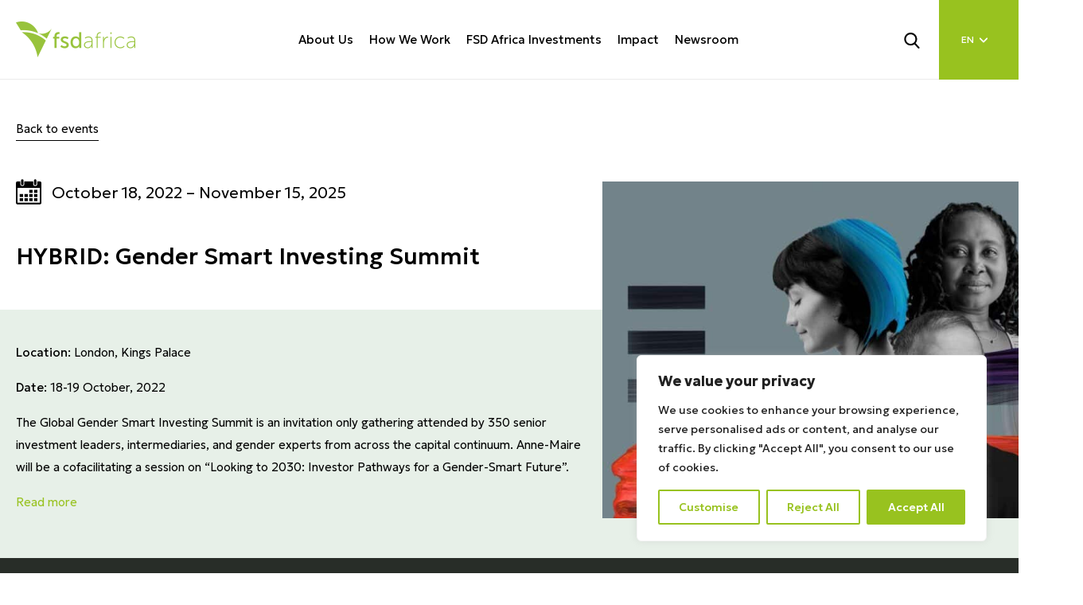

--- FILE ---
content_type: text/html; charset=UTF-8
request_url: https://fsdafrica.org/event/gender-smart-investing-summit/
body_size: 26993
content:
<!doctype html>
<html lang="en-US">
<head>
	<meta charset="UTF-8">
	<meta name="viewport" content="width=device-width, initial-scale=1">
	<link rel="profile" href="https://gmpg.org/xfn/11">

	<meta name='robots' content='index, follow, max-image-preview:large, max-snippet:-1, max-video-preview:-1' />
	<style>img:is([sizes="auto" i], [sizes^="auto," i]) { contain-intrinsic-size: 3000px 1500px }</style>
	
	<!-- This site is optimized with the Yoast SEO plugin v26.3 - https://yoast.com/wordpress/plugins/seo/ -->
	<title>HYBRID: Gender Smart Investing Summit - FSD Africa</title>
	<link rel="canonical" href="https://fsdafrica.org/event/gender-smart-investing-summit/" />
	<meta property="og:locale" content="en_US" />
	<meta property="og:type" content="article" />
	<meta property="og:title" content="HYBRID: Gender Smart Investing Summit - FSD Africa" />
	<meta property="og:url" content="https://fsdafrica.org/event/gender-smart-investing-summit/" />
	<meta property="og:site_name" content="FSD Africa" />
	<meta property="article:modified_time" content="2025-05-26T14:34:29+00:00" />
	<meta property="og:image" content="https://fsdafrica.org/wp-content/uploads/2025/04/tmea-24-101-10.jpg" />
	<meta property="og:image:width" content="1427" />
	<meta property="og:image:height" content="1000" />
	<meta property="og:image:type" content="image/jpeg" />
	<meta name="twitter:card" content="summary_large_image" />
	<script type="application/ld+json" class="yoast-schema-graph">{"@context":"https://schema.org","@graph":[{"@type":"WebPage","@id":"https://fsdafrica.org/event/gender-smart-investing-summit/","url":"https://fsdafrica.org/event/gender-smart-investing-summit/","name":"HYBRID: Gender Smart Investing Summit - FSD Africa","isPartOf":{"@id":"https://fsdafrica.org/#website"},"primaryImageOfPage":{"@id":"https://fsdafrica.org/event/gender-smart-investing-summit/#primaryimage"},"image":{"@id":"https://fsdafrica.org/event/gender-smart-investing-summit/#primaryimage"},"thumbnailUrl":"https://fsdafrica.org/wp-content/uploads/2025/04/tmea-24-101-10.jpg","datePublished":"2022-10-12T19:10:07+00:00","dateModified":"2025-05-26T14:34:29+00:00","breadcrumb":{"@id":"https://fsdafrica.org/event/gender-smart-investing-summit/#breadcrumb"},"inLanguage":"en-US","potentialAction":[{"@type":"ReadAction","target":["https://fsdafrica.org/event/gender-smart-investing-summit/"]}]},{"@type":"ImageObject","inLanguage":"en-US","@id":"https://fsdafrica.org/event/gender-smart-investing-summit/#primaryimage","url":"https://fsdafrica.org/wp-content/uploads/2025/04/tmea-24-101-10.jpg","contentUrl":"https://fsdafrica.org/wp-content/uploads/2025/04/tmea-24-101-10.jpg","width":1427,"height":1000,"caption":"Gender Smart Investing Summit"},{"@type":"BreadcrumbList","@id":"https://fsdafrica.org/event/gender-smart-investing-summit/#breadcrumb","itemListElement":[{"@type":"ListItem","position":1,"name":"Home","item":"https://fsdafrica.org/"},{"@type":"ListItem","position":2,"name":"HYBRID: Gender Smart Investing Summit"}]},{"@type":"WebSite","@id":"https://fsdafrica.org/#website","url":"https://fsdafrica.org/","name":"FSD Africa","description":"","potentialAction":[{"@type":"SearchAction","target":{"@type":"EntryPoint","urlTemplate":"https://fsdafrica.org/?s={search_term_string}"},"query-input":{"@type":"PropertyValueSpecification","valueRequired":true,"valueName":"search_term_string"}}],"inLanguage":"en-US"}]}</script>
	<!-- / Yoast SEO plugin. -->


<link rel='dns-prefetch' href='//cdn.jsdelivr.net' />
<link rel='dns-prefetch' href='//cdnjs.cloudflare.com' />
<link rel='dns-prefetch' href='//unpkg.com' />
<link rel='dns-prefetch' href='//www.googletagmanager.com' />

<link rel="alternate" type="application/rss+xml" title="FSD Africa &raquo; Feed" href="https://fsdafrica.org/feed/" />
<link rel="alternate" type="application/rss+xml" title="FSD Africa &raquo; Comments Feed" href="https://fsdafrica.org/comments/feed/" />
<link data-minify="1" rel='stylesheet' id='dashicons-css' href='https://fsdafrica.org/wp-content/cache/min/1/wp-includes/css/dashicons.min.css?ver=1762853204' media='all' />
<link rel='stylesheet' id='post-views-counter-frontend-css' href='https://fsdafrica.org/wp-content/plugins/post-views-counter/css/frontend.min.css?ver=1.5.7' media='all' />
<style id='wp-emoji-styles-inline-css'>

	img.wp-smiley, img.emoji {
		display: inline !important;
		border: none !important;
		box-shadow: none !important;
		height: 1em !important;
		width: 1em !important;
		margin: 0 0.07em !important;
		vertical-align: -0.1em !important;
		background: none !important;
		padding: 0 !important;
	}
</style>
<link rel='stylesheet' id='wp-block-library-css' href='https://fsdafrica.org/wp-includes/css/dist/block-library/style.min.css?ver=6.8.3' media='all' />
<style id='classic-theme-styles-inline-css'>
/*! This file is auto-generated */
.wp-block-button__link{color:#fff;background-color:#32373c;border-radius:9999px;box-shadow:none;text-decoration:none;padding:calc(.667em + 2px) calc(1.333em + 2px);font-size:1.125em}.wp-block-file__button{background:#32373c;color:#fff;text-decoration:none}
</style>
<link data-minify="1" rel='stylesheet' id='activecampaign-form-block-css' href='https://fsdafrica.org/wp-content/cache/min/1/wp-content/plugins/activecampaign-subscription-forms/activecampaign-form-block/build/style-index.css?ver=1762853204' media='all' />
<style id='ce4wp-subscribe-style-inline-css'>
.wp-block-ce4wp-subscribe{max-width:840px;margin:0 auto}.wp-block-ce4wp-subscribe .title{margin-bottom:0}.wp-block-ce4wp-subscribe .subTitle{margin-top:0;font-size:0.8em}.wp-block-ce4wp-subscribe .disclaimer{margin-top:5px;font-size:0.8em}.wp-block-ce4wp-subscribe .disclaimer .disclaimer-label{margin-left:10px}.wp-block-ce4wp-subscribe .inputBlock{width:100%;margin-bottom:10px}.wp-block-ce4wp-subscribe .inputBlock input{width:100%}.wp-block-ce4wp-subscribe .inputBlock label{display:inline-block}.wp-block-ce4wp-subscribe .submit-button{margin-top:25px;display:block}.wp-block-ce4wp-subscribe .required-text{display:inline-block;margin:0;padding:0;margin-left:0.3em}.wp-block-ce4wp-subscribe .onSubmission{height:0;max-width:840px;margin:0 auto}.wp-block-ce4wp-subscribe .firstNameSummary .lastNameSummary{text-transform:capitalize}.wp-block-ce4wp-subscribe .ce4wp-inline-notification{display:flex;flex-direction:row;align-items:center;padding:13px 10px;width:100%;height:40px;border-style:solid;border-color:orange;border-width:1px;border-left-width:4px;border-radius:3px;background:rgba(255,133,15,0.1);flex:none;order:0;flex-grow:1;margin:0px 0px}.wp-block-ce4wp-subscribe .ce4wp-inline-warning-text{font-style:normal;font-weight:normal;font-size:16px;line-height:20px;display:flex;align-items:center;color:#571600;margin-left:9px}.wp-block-ce4wp-subscribe .ce4wp-inline-warning-icon{color:orange}.wp-block-ce4wp-subscribe .ce4wp-inline-warning-arrow{color:#571600;margin-left:auto}.wp-block-ce4wp-subscribe .ce4wp-banner-clickable{cursor:pointer}.ce4wp-link{cursor:pointer}

.no-flex{display:block}.sub-header{margin-bottom:1em}


</style>
<style id='global-styles-inline-css'>
:root{--wp--preset--aspect-ratio--square: 1;--wp--preset--aspect-ratio--4-3: 4/3;--wp--preset--aspect-ratio--3-4: 3/4;--wp--preset--aspect-ratio--3-2: 3/2;--wp--preset--aspect-ratio--2-3: 2/3;--wp--preset--aspect-ratio--16-9: 16/9;--wp--preset--aspect-ratio--9-16: 9/16;--wp--preset--color--black: #000000;--wp--preset--color--cyan-bluish-gray: #abb8c3;--wp--preset--color--white: #ffffff;--wp--preset--color--pale-pink: #f78da7;--wp--preset--color--vivid-red: #cf2e2e;--wp--preset--color--luminous-vivid-orange: #ff6900;--wp--preset--color--luminous-vivid-amber: #fcb900;--wp--preset--color--light-green-cyan: #7bdcb5;--wp--preset--color--vivid-green-cyan: #00d084;--wp--preset--color--pale-cyan-blue: #8ed1fc;--wp--preset--color--vivid-cyan-blue: #0693e3;--wp--preset--color--vivid-purple: #9b51e0;--wp--preset--gradient--vivid-cyan-blue-to-vivid-purple: linear-gradient(135deg,rgba(6,147,227,1) 0%,rgb(155,81,224) 100%);--wp--preset--gradient--light-green-cyan-to-vivid-green-cyan: linear-gradient(135deg,rgb(122,220,180) 0%,rgb(0,208,130) 100%);--wp--preset--gradient--luminous-vivid-amber-to-luminous-vivid-orange: linear-gradient(135deg,rgba(252,185,0,1) 0%,rgba(255,105,0,1) 100%);--wp--preset--gradient--luminous-vivid-orange-to-vivid-red: linear-gradient(135deg,rgba(255,105,0,1) 0%,rgb(207,46,46) 100%);--wp--preset--gradient--very-light-gray-to-cyan-bluish-gray: linear-gradient(135deg,rgb(238,238,238) 0%,rgb(169,184,195) 100%);--wp--preset--gradient--cool-to-warm-spectrum: linear-gradient(135deg,rgb(74,234,220) 0%,rgb(151,120,209) 20%,rgb(207,42,186) 40%,rgb(238,44,130) 60%,rgb(251,105,98) 80%,rgb(254,248,76) 100%);--wp--preset--gradient--blush-light-purple: linear-gradient(135deg,rgb(255,206,236) 0%,rgb(152,150,240) 100%);--wp--preset--gradient--blush-bordeaux: linear-gradient(135deg,rgb(254,205,165) 0%,rgb(254,45,45) 50%,rgb(107,0,62) 100%);--wp--preset--gradient--luminous-dusk: linear-gradient(135deg,rgb(255,203,112) 0%,rgb(199,81,192) 50%,rgb(65,88,208) 100%);--wp--preset--gradient--pale-ocean: linear-gradient(135deg,rgb(255,245,203) 0%,rgb(182,227,212) 50%,rgb(51,167,181) 100%);--wp--preset--gradient--electric-grass: linear-gradient(135deg,rgb(202,248,128) 0%,rgb(113,206,126) 100%);--wp--preset--gradient--midnight: linear-gradient(135deg,rgb(2,3,129) 0%,rgb(40,116,252) 100%);--wp--preset--font-size--small: 13px;--wp--preset--font-size--medium: 20px;--wp--preset--font-size--large: 36px;--wp--preset--font-size--x-large: 42px;--wp--preset--spacing--20: 0.44rem;--wp--preset--spacing--30: 0.67rem;--wp--preset--spacing--40: 1rem;--wp--preset--spacing--50: 1.5rem;--wp--preset--spacing--60: 2.25rem;--wp--preset--spacing--70: 3.38rem;--wp--preset--spacing--80: 5.06rem;--wp--preset--shadow--natural: 6px 6px 9px rgba(0, 0, 0, 0.2);--wp--preset--shadow--deep: 12px 12px 50px rgba(0, 0, 0, 0.4);--wp--preset--shadow--sharp: 6px 6px 0px rgba(0, 0, 0, 0.2);--wp--preset--shadow--outlined: 6px 6px 0px -3px rgba(255, 255, 255, 1), 6px 6px rgba(0, 0, 0, 1);--wp--preset--shadow--crisp: 6px 6px 0px rgba(0, 0, 0, 1);}:where(.is-layout-flex){gap: 0.5em;}:where(.is-layout-grid){gap: 0.5em;}body .is-layout-flex{display: flex;}.is-layout-flex{flex-wrap: wrap;align-items: center;}.is-layout-flex > :is(*, div){margin: 0;}body .is-layout-grid{display: grid;}.is-layout-grid > :is(*, div){margin: 0;}:where(.wp-block-columns.is-layout-flex){gap: 2em;}:where(.wp-block-columns.is-layout-grid){gap: 2em;}:where(.wp-block-post-template.is-layout-flex){gap: 1.25em;}:where(.wp-block-post-template.is-layout-grid){gap: 1.25em;}.has-black-color{color: var(--wp--preset--color--black) !important;}.has-cyan-bluish-gray-color{color: var(--wp--preset--color--cyan-bluish-gray) !important;}.has-white-color{color: var(--wp--preset--color--white) !important;}.has-pale-pink-color{color: var(--wp--preset--color--pale-pink) !important;}.has-vivid-red-color{color: var(--wp--preset--color--vivid-red) !important;}.has-luminous-vivid-orange-color{color: var(--wp--preset--color--luminous-vivid-orange) !important;}.has-luminous-vivid-amber-color{color: var(--wp--preset--color--luminous-vivid-amber) !important;}.has-light-green-cyan-color{color: var(--wp--preset--color--light-green-cyan) !important;}.has-vivid-green-cyan-color{color: var(--wp--preset--color--vivid-green-cyan) !important;}.has-pale-cyan-blue-color{color: var(--wp--preset--color--pale-cyan-blue) !important;}.has-vivid-cyan-blue-color{color: var(--wp--preset--color--vivid-cyan-blue) !important;}.has-vivid-purple-color{color: var(--wp--preset--color--vivid-purple) !important;}.has-black-background-color{background-color: var(--wp--preset--color--black) !important;}.has-cyan-bluish-gray-background-color{background-color: var(--wp--preset--color--cyan-bluish-gray) !important;}.has-white-background-color{background-color: var(--wp--preset--color--white) !important;}.has-pale-pink-background-color{background-color: var(--wp--preset--color--pale-pink) !important;}.has-vivid-red-background-color{background-color: var(--wp--preset--color--vivid-red) !important;}.has-luminous-vivid-orange-background-color{background-color: var(--wp--preset--color--luminous-vivid-orange) !important;}.has-luminous-vivid-amber-background-color{background-color: var(--wp--preset--color--luminous-vivid-amber) !important;}.has-light-green-cyan-background-color{background-color: var(--wp--preset--color--light-green-cyan) !important;}.has-vivid-green-cyan-background-color{background-color: var(--wp--preset--color--vivid-green-cyan) !important;}.has-pale-cyan-blue-background-color{background-color: var(--wp--preset--color--pale-cyan-blue) !important;}.has-vivid-cyan-blue-background-color{background-color: var(--wp--preset--color--vivid-cyan-blue) !important;}.has-vivid-purple-background-color{background-color: var(--wp--preset--color--vivid-purple) !important;}.has-black-border-color{border-color: var(--wp--preset--color--black) !important;}.has-cyan-bluish-gray-border-color{border-color: var(--wp--preset--color--cyan-bluish-gray) !important;}.has-white-border-color{border-color: var(--wp--preset--color--white) !important;}.has-pale-pink-border-color{border-color: var(--wp--preset--color--pale-pink) !important;}.has-vivid-red-border-color{border-color: var(--wp--preset--color--vivid-red) !important;}.has-luminous-vivid-orange-border-color{border-color: var(--wp--preset--color--luminous-vivid-orange) !important;}.has-luminous-vivid-amber-border-color{border-color: var(--wp--preset--color--luminous-vivid-amber) !important;}.has-light-green-cyan-border-color{border-color: var(--wp--preset--color--light-green-cyan) !important;}.has-vivid-green-cyan-border-color{border-color: var(--wp--preset--color--vivid-green-cyan) !important;}.has-pale-cyan-blue-border-color{border-color: var(--wp--preset--color--pale-cyan-blue) !important;}.has-vivid-cyan-blue-border-color{border-color: var(--wp--preset--color--vivid-cyan-blue) !important;}.has-vivid-purple-border-color{border-color: var(--wp--preset--color--vivid-purple) !important;}.has-vivid-cyan-blue-to-vivid-purple-gradient-background{background: var(--wp--preset--gradient--vivid-cyan-blue-to-vivid-purple) !important;}.has-light-green-cyan-to-vivid-green-cyan-gradient-background{background: var(--wp--preset--gradient--light-green-cyan-to-vivid-green-cyan) !important;}.has-luminous-vivid-amber-to-luminous-vivid-orange-gradient-background{background: var(--wp--preset--gradient--luminous-vivid-amber-to-luminous-vivid-orange) !important;}.has-luminous-vivid-orange-to-vivid-red-gradient-background{background: var(--wp--preset--gradient--luminous-vivid-orange-to-vivid-red) !important;}.has-very-light-gray-to-cyan-bluish-gray-gradient-background{background: var(--wp--preset--gradient--very-light-gray-to-cyan-bluish-gray) !important;}.has-cool-to-warm-spectrum-gradient-background{background: var(--wp--preset--gradient--cool-to-warm-spectrum) !important;}.has-blush-light-purple-gradient-background{background: var(--wp--preset--gradient--blush-light-purple) !important;}.has-blush-bordeaux-gradient-background{background: var(--wp--preset--gradient--blush-bordeaux) !important;}.has-luminous-dusk-gradient-background{background: var(--wp--preset--gradient--luminous-dusk) !important;}.has-pale-ocean-gradient-background{background: var(--wp--preset--gradient--pale-ocean) !important;}.has-electric-grass-gradient-background{background: var(--wp--preset--gradient--electric-grass) !important;}.has-midnight-gradient-background{background: var(--wp--preset--gradient--midnight) !important;}.has-small-font-size{font-size: var(--wp--preset--font-size--small) !important;}.has-medium-font-size{font-size: var(--wp--preset--font-size--medium) !important;}.has-large-font-size{font-size: var(--wp--preset--font-size--large) !important;}.has-x-large-font-size{font-size: var(--wp--preset--font-size--x-large) !important;}
:where(.wp-block-post-template.is-layout-flex){gap: 1.25em;}:where(.wp-block-post-template.is-layout-grid){gap: 1.25em;}
:where(.wp-block-columns.is-layout-flex){gap: 2em;}:where(.wp-block-columns.is-layout-grid){gap: 2em;}
:root :where(.wp-block-pullquote){font-size: 1.5em;line-height: 1.6;}
</style>
<link data-minify="1" rel='stylesheet' id='sr7css-css' href='https://fsdafrica.org/wp-content/cache/min/1/wp-content/plugins/revslider/public/css/sr7.css?ver=1762853204' media='all' />
<link data-minify="1" rel='stylesheet' id='fsda-creative-style-css' href='https://fsdafrica.org/wp-content/cache/min/1/wp-content/themes/fsda-creative/style.css?ver=1762853204' media='all' />
<link data-minify="1" rel='stylesheet' id='fsda_bootstrap-css' href='https://fsdafrica.org/wp-content/cache/min/1/npm/bootstrap@5.3.3/dist/css/bootstrap.min.css?ver=1762853204' media='all' />
<link data-minify="1" rel='stylesheet' id='fsda_bootstrap_icons-css' href='https://fsdafrica.org/wp-content/cache/min/1/npm/bootstrap-icons@1.10.5/font/bootstrap-icons.css?ver=1762853204' media='all' />
<link data-minify="1" rel='stylesheet' id='fsda_font_awesome-css' href='https://fsdafrica.org/wp-content/cache/min/1/ajax/libs/font-awesome/6.5.0/css/all.min.css?ver=1762853204' media='all' />
<link data-minify="1" rel='stylesheet' id='fsda_animate_css-css' href='https://fsdafrica.org/wp-content/cache/min/1/ajax/libs/animate.css/4.1.1/animate.min.css?ver=1762853204' media='all' />
<link data-minify="1" rel='stylesheet' id='fsda_swiper_css-css' href='https://fsdafrica.org/wp-content/cache/min/1/swiper@9/swiper-bundle.min.css?ver=1762853204' media='all' />
<link data-minify="1" rel='stylesheet' id='fsda_fonts-css' href='https://fsdafrica.org/wp-content/cache/min/1/wp-content/themes/fsda-creative/assets/css/fonts.css?ver=1762853204' media='all' />
<link data-minify="1" rel='stylesheet' id='fsda_creative_style-css' href='https://fsdafrica.org/wp-content/cache/min/1/wp-content/themes/fsda-creative/assets/css/style.css?ver=1762853204' media='all' />
<link data-minify="1" rel='stylesheet' id='fsda_creative_responsive-css' href='https://fsdafrica.org/wp-content/cache/min/1/wp-content/themes/fsda-creative/assets/css/responsive.css?ver=1762853204' media='all' />
<script src="https://fsdafrica.org/wp-includes/js/jquery/jquery.min.js?ver=3.7.1" id="jquery-core-js"></script>
<script src="https://fsdafrica.org/wp-includes/js/jquery/jquery-migrate.min.js?ver=3.4.1" id="jquery-migrate-js"></script>
<script id="cookie-law-info-js-extra">
var _ckyConfig = {"_ipData":[],"_assetsURL":"https:\/\/fsdafrica.org\/wp-content\/plugins\/cookie-law-info\/lite\/frontend\/images\/","_publicURL":"https:\/\/fsdafrica.org","_expiry":"365","_categories":[{"name":"Necessary","slug":"necessary","isNecessary":true,"ccpaDoNotSell":true,"cookies":[],"active":true,"defaultConsent":{"gdpr":true,"ccpa":true}},{"name":"Functional","slug":"functional","isNecessary":false,"ccpaDoNotSell":true,"cookies":[],"active":true,"defaultConsent":{"gdpr":false,"ccpa":false}},{"name":"Analytics","slug":"analytics","isNecessary":false,"ccpaDoNotSell":true,"cookies":[],"active":true,"defaultConsent":{"gdpr":false,"ccpa":false}},{"name":"Performance","slug":"performance","isNecessary":false,"ccpaDoNotSell":true,"cookies":[],"active":true,"defaultConsent":{"gdpr":false,"ccpa":false}},{"name":"Advertisement","slug":"advertisement","isNecessary":false,"ccpaDoNotSell":true,"cookies":[],"active":true,"defaultConsent":{"gdpr":false,"ccpa":false}}],"_activeLaw":"gdpr","_rootDomain":"","_block":"1","_showBanner":"1","_bannerConfig":{"settings":{"type":"box","preferenceCenterType":"popup","position":"bottom-right","applicableLaw":"gdpr"},"behaviours":{"reloadBannerOnAccept":false,"loadAnalyticsByDefault":false,"animations":{"onLoad":"animate","onHide":"sticky"}},"config":{"revisitConsent":{"status":true,"tag":"revisit-consent","position":"bottom-left","meta":{"url":"#"},"styles":{"background-color":"#98C21F"},"elements":{"title":{"type":"text","tag":"revisit-consent-title","status":true,"styles":{"color":"#0056a7"}}}},"preferenceCenter":{"toggle":{"status":true,"tag":"detail-category-toggle","type":"toggle","states":{"active":{"styles":{"background-color":"#1863DC"}},"inactive":{"styles":{"background-color":"#D0D5D2"}}}}},"categoryPreview":{"status":false,"toggle":{"status":true,"tag":"detail-category-preview-toggle","type":"toggle","states":{"active":{"styles":{"background-color":"#1863DC"}},"inactive":{"styles":{"background-color":"#D0D5D2"}}}}},"videoPlaceholder":{"status":true,"styles":{"background-color":"#000000","border-color":"#000000","color":"#ffffff"}},"readMore":{"status":false,"tag":"readmore-button","type":"link","meta":{"noFollow":true,"newTab":true},"styles":{"color":"#98C21F","background-color":"transparent","border-color":"transparent"}},"showMore":{"status":true,"tag":"show-desc-button","type":"button","styles":{"color":"#1863DC"}},"showLess":{"status":true,"tag":"hide-desc-button","type":"button","styles":{"color":"#1863DC"}},"alwaysActive":{"status":true,"tag":"always-active","styles":{"color":"#008000"}},"manualLinks":{"status":true,"tag":"manual-links","type":"link","styles":{"color":"#1863DC"}},"auditTable":{"status":true},"optOption":{"status":true,"toggle":{"status":true,"tag":"optout-option-toggle","type":"toggle","states":{"active":{"styles":{"background-color":"#1863dc"}},"inactive":{"styles":{"background-color":"#FFFFFF"}}}}}}},"_version":"3.3.6","_logConsent":"1","_tags":[{"tag":"accept-button","styles":{"color":"#FFFFFF","background-color":"#98C21F","border-color":"#98C21F"}},{"tag":"reject-button","styles":{"color":"#98C21F","background-color":"transparent","border-color":"#98C21F"}},{"tag":"settings-button","styles":{"color":"#98C21F","background-color":"transparent","border-color":"#98C21F"}},{"tag":"readmore-button","styles":{"color":"#98C21F","background-color":"transparent","border-color":"transparent"}},{"tag":"donotsell-button","styles":{"color":"#1863DC","background-color":"transparent","border-color":"transparent"}},{"tag":"show-desc-button","styles":{"color":"#1863DC"}},{"tag":"hide-desc-button","styles":{"color":"#1863DC"}},{"tag":"cky-always-active","styles":[]},{"tag":"cky-link","styles":[]},{"tag":"accept-button","styles":{"color":"#FFFFFF","background-color":"#98C21F","border-color":"#98C21F"}},{"tag":"revisit-consent","styles":{"background-color":"#98C21F"}}],"_shortCodes":[{"key":"cky_readmore","content":"<a href=\"#\" class=\"cky-policy\" aria-label=\"Cookie Policy\" target=\"_blank\" rel=\"noopener\" data-cky-tag=\"readmore-button\">Cookie Policy<\/a>","tag":"readmore-button","status":false,"attributes":{"rel":"nofollow","target":"_blank"}},{"key":"cky_show_desc","content":"<button class=\"cky-show-desc-btn\" data-cky-tag=\"show-desc-button\" aria-label=\"Show more\">Show more<\/button>","tag":"show-desc-button","status":true,"attributes":[]},{"key":"cky_hide_desc","content":"<button class=\"cky-show-desc-btn\" data-cky-tag=\"hide-desc-button\" aria-label=\"Show less\">Show less<\/button>","tag":"hide-desc-button","status":true,"attributes":[]},{"key":"cky_optout_show_desc","content":"[cky_optout_show_desc]","tag":"optout-show-desc-button","status":true,"attributes":[]},{"key":"cky_optout_hide_desc","content":"[cky_optout_hide_desc]","tag":"optout-hide-desc-button","status":true,"attributes":[]},{"key":"cky_category_toggle_label","content":"[cky_{{status}}_category_label] [cky_preference_{{category_slug}}_title]","tag":"","status":true,"attributes":[]},{"key":"cky_enable_category_label","content":"Enable","tag":"","status":true,"attributes":[]},{"key":"cky_disable_category_label","content":"Disable","tag":"","status":true,"attributes":[]},{"key":"cky_video_placeholder","content":"<div class=\"video-placeholder-normal\" data-cky-tag=\"video-placeholder\" id=\"[UNIQUEID]\"><p class=\"video-placeholder-text-normal\" data-cky-tag=\"placeholder-title\">Please accept cookies to access this content<\/p><\/div>","tag":"","status":true,"attributes":[]},{"key":"cky_enable_optout_label","content":"Enable","tag":"","status":true,"attributes":[]},{"key":"cky_disable_optout_label","content":"Disable","tag":"","status":true,"attributes":[]},{"key":"cky_optout_toggle_label","content":"[cky_{{status}}_optout_label] [cky_optout_option_title]","tag":"","status":true,"attributes":[]},{"key":"cky_optout_option_title","content":"Do Not Sell or Share My Personal Information","tag":"","status":true,"attributes":[]},{"key":"cky_optout_close_label","content":"Close","tag":"","status":true,"attributes":[]},{"key":"cky_preference_close_label","content":"Close","tag":"","status":true,"attributes":[]}],"_rtl":"","_language":"en","_providersToBlock":[]};
var _ckyStyles = {"css":".cky-overlay{background: #000000; opacity: 0.4; position: fixed; top: 0; left: 0; width: 100%; height: 100%; z-index: 99999999;}.cky-hide{display: none;}.cky-btn-revisit-wrapper{display: flex; align-items: center; justify-content: center; background: #0056a7; width: 45px; height: 45px; border-radius: 50%; position: fixed; z-index: 999999; cursor: pointer;}.cky-revisit-bottom-left{bottom: 15px; left: 15px;}.cky-revisit-bottom-right{bottom: 15px; right: 15px;}.cky-btn-revisit-wrapper .cky-btn-revisit{display: flex; align-items: center; justify-content: center; background: none; border: none; cursor: pointer; position: relative; margin: 0; padding: 0;}.cky-btn-revisit-wrapper .cky-btn-revisit img{max-width: fit-content; margin: 0; height: 30px; width: 30px;}.cky-revisit-bottom-left:hover::before{content: attr(data-tooltip); position: absolute; background: #4e4b66; color: #ffffff; left: calc(100% + 7px); font-size: 12px; line-height: 16px; width: max-content; padding: 4px 8px; border-radius: 4px;}.cky-revisit-bottom-left:hover::after{position: absolute; content: \"\"; border: 5px solid transparent; left: calc(100% + 2px); border-left-width: 0; border-right-color: #4e4b66;}.cky-revisit-bottom-right:hover::before{content: attr(data-tooltip); position: absolute; background: #4e4b66; color: #ffffff; right: calc(100% + 7px); font-size: 12px; line-height: 16px; width: max-content; padding: 4px 8px; border-radius: 4px;}.cky-revisit-bottom-right:hover::after{position: absolute; content: \"\"; border: 5px solid transparent; right: calc(100% + 2px); border-right-width: 0; border-left-color: #4e4b66;}.cky-revisit-hide{display: none;}.cky-consent-container{position: fixed; width: 440px; box-sizing: border-box; z-index: 9999999; border-radius: 6px;}.cky-consent-container .cky-consent-bar{background: #ffffff; border: 1px solid; padding: 20px 26px; box-shadow: 0 -1px 10px 0 #acabab4d; border-radius: 6px;}.cky-box-bottom-left{bottom: 40px; left: 40px;}.cky-box-bottom-right{bottom: 40px; right: 40px;}.cky-box-top-left{top: 40px; left: 40px;}.cky-box-top-right{top: 40px; right: 40px;}.cky-custom-brand-logo-wrapper .cky-custom-brand-logo{width: 100px; height: auto; margin: 0 0 12px 0;}.cky-notice .cky-title{color: #212121; font-weight: 700; font-size: 18px; line-height: 24px; margin: 0 0 12px 0;}.cky-notice-des *,.cky-preference-content-wrapper *,.cky-accordion-header-des *,.cky-gpc-wrapper .cky-gpc-desc *{font-size: 14px;}.cky-notice-des{color: #212121; font-size: 14px; line-height: 24px; font-weight: 400;}.cky-notice-des img{height: 25px; width: 25px;}.cky-consent-bar .cky-notice-des p,.cky-gpc-wrapper .cky-gpc-desc p,.cky-preference-body-wrapper .cky-preference-content-wrapper p,.cky-accordion-header-wrapper .cky-accordion-header-des p,.cky-cookie-des-table li div:last-child p{color: inherit; margin-top: 0; overflow-wrap: break-word;}.cky-notice-des P:last-child,.cky-preference-content-wrapper p:last-child,.cky-cookie-des-table li div:last-child p:last-child,.cky-gpc-wrapper .cky-gpc-desc p:last-child{margin-bottom: 0;}.cky-notice-des a.cky-policy,.cky-notice-des button.cky-policy{font-size: 14px; color: #1863dc; white-space: nowrap; cursor: pointer; background: transparent; border: 1px solid; text-decoration: underline;}.cky-notice-des button.cky-policy{padding: 0;}.cky-notice-des a.cky-policy:focus-visible,.cky-notice-des button.cky-policy:focus-visible,.cky-preference-content-wrapper .cky-show-desc-btn:focus-visible,.cky-accordion-header .cky-accordion-btn:focus-visible,.cky-preference-header .cky-btn-close:focus-visible,.cky-switch input[type=\"checkbox\"]:focus-visible,.cky-footer-wrapper a:focus-visible,.cky-btn:focus-visible{outline: 2px solid #1863dc; outline-offset: 2px;}.cky-btn:focus:not(:focus-visible),.cky-accordion-header .cky-accordion-btn:focus:not(:focus-visible),.cky-preference-content-wrapper .cky-show-desc-btn:focus:not(:focus-visible),.cky-btn-revisit-wrapper .cky-btn-revisit:focus:not(:focus-visible),.cky-preference-header .cky-btn-close:focus:not(:focus-visible),.cky-consent-bar .cky-banner-btn-close:focus:not(:focus-visible){outline: 0;}button.cky-show-desc-btn:not(:hover):not(:active){color: #1863dc; background: transparent;}button.cky-accordion-btn:not(:hover):not(:active),button.cky-banner-btn-close:not(:hover):not(:active),button.cky-btn-revisit:not(:hover):not(:active),button.cky-btn-close:not(:hover):not(:active){background: transparent;}.cky-consent-bar button:hover,.cky-modal.cky-modal-open button:hover,.cky-consent-bar button:focus,.cky-modal.cky-modal-open button:focus{text-decoration: none;}.cky-notice-btn-wrapper{display: flex; justify-content: flex-start; align-items: center; flex-wrap: wrap; margin-top: 16px;}.cky-notice-btn-wrapper .cky-btn{text-shadow: none; box-shadow: none;}.cky-btn{flex: auto; max-width: 100%; font-size: 14px; font-family: inherit; line-height: 24px; padding: 8px; font-weight: 500; margin: 0 8px 0 0; border-radius: 2px; cursor: pointer; text-align: center; text-transform: none; min-height: 0;}.cky-btn:hover{opacity: 0.8;}.cky-btn-customize{color: #1863dc; background: transparent; border: 2px solid #1863dc;}.cky-btn-reject{color: #1863dc; background: transparent; border: 2px solid #1863dc;}.cky-btn-accept{background: #1863dc; color: #ffffff; border: 2px solid #1863dc;}.cky-btn:last-child{margin-right: 0;}@media (max-width: 576px){.cky-box-bottom-left{bottom: 0; left: 0;}.cky-box-bottom-right{bottom: 0; right: 0;}.cky-box-top-left{top: 0; left: 0;}.cky-box-top-right{top: 0; right: 0;}}@media (max-width: 440px){.cky-box-bottom-left, .cky-box-bottom-right, .cky-box-top-left, .cky-box-top-right{width: 100%; max-width: 100%;}.cky-consent-container .cky-consent-bar{padding: 20px 0;}.cky-custom-brand-logo-wrapper, .cky-notice .cky-title, .cky-notice-des, .cky-notice-btn-wrapper{padding: 0 24px;}.cky-notice-des{max-height: 40vh; overflow-y: scroll;}.cky-notice-btn-wrapper{flex-direction: column; margin-top: 0;}.cky-btn{width: 100%; margin: 10px 0 0 0;}.cky-notice-btn-wrapper .cky-btn-customize{order: 2;}.cky-notice-btn-wrapper .cky-btn-reject{order: 3;}.cky-notice-btn-wrapper .cky-btn-accept{order: 1; margin-top: 16px;}}@media (max-width: 352px){.cky-notice .cky-title{font-size: 16px;}.cky-notice-des *{font-size: 12px;}.cky-notice-des, .cky-btn{font-size: 12px;}}.cky-modal.cky-modal-open{display: flex; visibility: visible; -webkit-transform: translate(-50%, -50%); -moz-transform: translate(-50%, -50%); -ms-transform: translate(-50%, -50%); -o-transform: translate(-50%, -50%); transform: translate(-50%, -50%); top: 50%; left: 50%; transition: all 1s ease;}.cky-modal{box-shadow: 0 32px 68px rgba(0, 0, 0, 0.3); margin: 0 auto; position: fixed; max-width: 100%; background: #ffffff; top: 50%; box-sizing: border-box; border-radius: 6px; z-index: 999999999; color: #212121; -webkit-transform: translate(-50%, 100%); -moz-transform: translate(-50%, 100%); -ms-transform: translate(-50%, 100%); -o-transform: translate(-50%, 100%); transform: translate(-50%, 100%); visibility: hidden; transition: all 0s ease;}.cky-preference-center{max-height: 79vh; overflow: hidden; width: 845px; overflow: hidden; flex: 1 1 0; display: flex; flex-direction: column; border-radius: 6px;}.cky-preference-header{display: flex; align-items: center; justify-content: space-between; padding: 22px 24px; border-bottom: 1px solid;}.cky-preference-header .cky-preference-title{font-size: 18px; font-weight: 700; line-height: 24px;}.cky-preference-header .cky-btn-close{margin: 0; cursor: pointer; vertical-align: middle; padding: 0; background: none; border: none; width: auto; height: auto; min-height: 0; line-height: 0; text-shadow: none; box-shadow: none;}.cky-preference-header .cky-btn-close img{margin: 0; height: 10px; width: 10px;}.cky-preference-body-wrapper{padding: 0 24px; flex: 1; overflow: auto; box-sizing: border-box;}.cky-preference-content-wrapper,.cky-gpc-wrapper .cky-gpc-desc{font-size: 14px; line-height: 24px; font-weight: 400; padding: 12px 0;}.cky-preference-content-wrapper{border-bottom: 1px solid;}.cky-preference-content-wrapper img{height: 25px; width: 25px;}.cky-preference-content-wrapper .cky-show-desc-btn{font-size: 14px; font-family: inherit; color: #1863dc; text-decoration: none; line-height: 24px; padding: 0; margin: 0; white-space: nowrap; cursor: pointer; background: transparent; border-color: transparent; text-transform: none; min-height: 0; text-shadow: none; box-shadow: none;}.cky-accordion-wrapper{margin-bottom: 10px;}.cky-accordion{border-bottom: 1px solid;}.cky-accordion:last-child{border-bottom: none;}.cky-accordion .cky-accordion-item{display: flex; margin-top: 10px;}.cky-accordion .cky-accordion-body{display: none;}.cky-accordion.cky-accordion-active .cky-accordion-body{display: block; padding: 0 22px; margin-bottom: 16px;}.cky-accordion-header-wrapper{cursor: pointer; width: 100%;}.cky-accordion-item .cky-accordion-header{display: flex; justify-content: space-between; align-items: center;}.cky-accordion-header .cky-accordion-btn{font-size: 16px; font-family: inherit; color: #212121; line-height: 24px; background: none; border: none; font-weight: 700; padding: 0; margin: 0; cursor: pointer; text-transform: none; min-height: 0; text-shadow: none; box-shadow: none;}.cky-accordion-header .cky-always-active{color: #008000; font-weight: 600; line-height: 24px; font-size: 14px;}.cky-accordion-header-des{font-size: 14px; line-height: 24px; margin: 10px 0 16px 0;}.cky-accordion-chevron{margin-right: 22px; position: relative; cursor: pointer;}.cky-accordion-chevron-hide{display: none;}.cky-accordion .cky-accordion-chevron i::before{content: \"\"; position: absolute; border-right: 1.4px solid; border-bottom: 1.4px solid; border-color: inherit; height: 6px; width: 6px; -webkit-transform: rotate(-45deg); -moz-transform: rotate(-45deg); -ms-transform: rotate(-45deg); -o-transform: rotate(-45deg); transform: rotate(-45deg); transition: all 0.2s ease-in-out; top: 8px;}.cky-accordion.cky-accordion-active .cky-accordion-chevron i::before{-webkit-transform: rotate(45deg); -moz-transform: rotate(45deg); -ms-transform: rotate(45deg); -o-transform: rotate(45deg); transform: rotate(45deg);}.cky-audit-table{background: #f4f4f4; border-radius: 6px;}.cky-audit-table .cky-empty-cookies-text{color: inherit; font-size: 12px; line-height: 24px; margin: 0; padding: 10px;}.cky-audit-table .cky-cookie-des-table{font-size: 12px; line-height: 24px; font-weight: normal; padding: 15px 10px; border-bottom: 1px solid; border-bottom-color: inherit; margin: 0;}.cky-audit-table .cky-cookie-des-table:last-child{border-bottom: none;}.cky-audit-table .cky-cookie-des-table li{list-style-type: none; display: flex; padding: 3px 0;}.cky-audit-table .cky-cookie-des-table li:first-child{padding-top: 0;}.cky-cookie-des-table li div:first-child{width: 100px; font-weight: 600; word-break: break-word; word-wrap: break-word;}.cky-cookie-des-table li div:last-child{flex: 1; word-break: break-word; word-wrap: break-word; margin-left: 8px;}.cky-footer-shadow{display: block; width: 100%; height: 40px; background: linear-gradient(180deg, rgba(255, 255, 255, 0) 0%, #ffffff 100%); position: absolute; bottom: calc(100% - 1px);}.cky-footer-wrapper{position: relative;}.cky-prefrence-btn-wrapper{display: flex; flex-wrap: wrap; align-items: center; justify-content: center; padding: 22px 24px; border-top: 1px solid;}.cky-prefrence-btn-wrapper .cky-btn{flex: auto; max-width: 100%; text-shadow: none; box-shadow: none;}.cky-btn-preferences{color: #1863dc; background: transparent; border: 2px solid #1863dc;}.cky-preference-header,.cky-preference-body-wrapper,.cky-preference-content-wrapper,.cky-accordion-wrapper,.cky-accordion,.cky-accordion-wrapper,.cky-footer-wrapper,.cky-prefrence-btn-wrapper{border-color: inherit;}@media (max-width: 845px){.cky-modal{max-width: calc(100% - 16px);}}@media (max-width: 576px){.cky-modal{max-width: 100%;}.cky-preference-center{max-height: 100vh;}.cky-prefrence-btn-wrapper{flex-direction: column;}.cky-accordion.cky-accordion-active .cky-accordion-body{padding-right: 0;}.cky-prefrence-btn-wrapper .cky-btn{width: 100%; margin: 10px 0 0 0;}.cky-prefrence-btn-wrapper .cky-btn-reject{order: 3;}.cky-prefrence-btn-wrapper .cky-btn-accept{order: 1; margin-top: 0;}.cky-prefrence-btn-wrapper .cky-btn-preferences{order: 2;}}@media (max-width: 425px){.cky-accordion-chevron{margin-right: 15px;}.cky-notice-btn-wrapper{margin-top: 0;}.cky-accordion.cky-accordion-active .cky-accordion-body{padding: 0 15px;}}@media (max-width: 352px){.cky-preference-header .cky-preference-title{font-size: 16px;}.cky-preference-header{padding: 16px 24px;}.cky-preference-content-wrapper *, .cky-accordion-header-des *{font-size: 12px;}.cky-preference-content-wrapper, .cky-preference-content-wrapper .cky-show-more, .cky-accordion-header .cky-always-active, .cky-accordion-header-des, .cky-preference-content-wrapper .cky-show-desc-btn, .cky-notice-des a.cky-policy{font-size: 12px;}.cky-accordion-header .cky-accordion-btn{font-size: 14px;}}.cky-switch{display: flex;}.cky-switch input[type=\"checkbox\"]{position: relative; width: 44px; height: 24px; margin: 0; background: #d0d5d2; -webkit-appearance: none; border-radius: 50px; cursor: pointer; outline: 0; border: none; top: 0;}.cky-switch input[type=\"checkbox\"]:checked{background: #1863dc;}.cky-switch input[type=\"checkbox\"]:before{position: absolute; content: \"\"; height: 20px; width: 20px; left: 2px; bottom: 2px; border-radius: 50%; background-color: white; -webkit-transition: 0.4s; transition: 0.4s; margin: 0;}.cky-switch input[type=\"checkbox\"]:after{display: none;}.cky-switch input[type=\"checkbox\"]:checked:before{-webkit-transform: translateX(20px); -ms-transform: translateX(20px); transform: translateX(20px);}@media (max-width: 425px){.cky-switch input[type=\"checkbox\"]{width: 38px; height: 21px;}.cky-switch input[type=\"checkbox\"]:before{height: 17px; width: 17px;}.cky-switch input[type=\"checkbox\"]:checked:before{-webkit-transform: translateX(17px); -ms-transform: translateX(17px); transform: translateX(17px);}}.cky-consent-bar .cky-banner-btn-close{position: absolute; right: 9px; top: 5px; background: none; border: none; cursor: pointer; padding: 0; margin: 0; min-height: 0; line-height: 0; height: auto; width: auto; text-shadow: none; box-shadow: none;}.cky-consent-bar .cky-banner-btn-close img{height: 9px; width: 9px; margin: 0;}.cky-notice-group{font-size: 14px; line-height: 24px; font-weight: 400; color: #212121;}.cky-notice-btn-wrapper .cky-btn-do-not-sell{font-size: 14px; line-height: 24px; padding: 6px 0; margin: 0; font-weight: 500; background: none; border-radius: 2px; border: none; cursor: pointer; text-align: left; color: #1863dc; background: transparent; border-color: transparent; box-shadow: none; text-shadow: none;}.cky-consent-bar .cky-banner-btn-close:focus-visible,.cky-notice-btn-wrapper .cky-btn-do-not-sell:focus-visible,.cky-opt-out-btn-wrapper .cky-btn:focus-visible,.cky-opt-out-checkbox-wrapper input[type=\"checkbox\"].cky-opt-out-checkbox:focus-visible{outline: 2px solid #1863dc; outline-offset: 2px;}@media (max-width: 440px){.cky-consent-container{width: 100%;}}@media (max-width: 352px){.cky-notice-des a.cky-policy, .cky-notice-btn-wrapper .cky-btn-do-not-sell{font-size: 12px;}}.cky-opt-out-wrapper{padding: 12px 0;}.cky-opt-out-wrapper .cky-opt-out-checkbox-wrapper{display: flex; align-items: center;}.cky-opt-out-checkbox-wrapper .cky-opt-out-checkbox-label{font-size: 16px; font-weight: 700; line-height: 24px; margin: 0 0 0 12px; cursor: pointer;}.cky-opt-out-checkbox-wrapper input[type=\"checkbox\"].cky-opt-out-checkbox{background-color: #ffffff; border: 1px solid black; width: 20px; height: 18.5px; margin: 0; -webkit-appearance: none; position: relative; display: flex; align-items: center; justify-content: center; border-radius: 2px; cursor: pointer;}.cky-opt-out-checkbox-wrapper input[type=\"checkbox\"].cky-opt-out-checkbox:checked{background-color: #1863dc; border: none;}.cky-opt-out-checkbox-wrapper input[type=\"checkbox\"].cky-opt-out-checkbox:checked::after{left: 6px; bottom: 4px; width: 7px; height: 13px; border: solid #ffffff; border-width: 0 3px 3px 0; border-radius: 2px; -webkit-transform: rotate(45deg); -ms-transform: rotate(45deg); transform: rotate(45deg); content: \"\"; position: absolute; box-sizing: border-box;}.cky-opt-out-checkbox-wrapper.cky-disabled .cky-opt-out-checkbox-label,.cky-opt-out-checkbox-wrapper.cky-disabled input[type=\"checkbox\"].cky-opt-out-checkbox{cursor: no-drop;}.cky-gpc-wrapper{margin: 0 0 0 32px;}.cky-footer-wrapper .cky-opt-out-btn-wrapper{display: flex; flex-wrap: wrap; align-items: center; justify-content: center; padding: 22px 24px;}.cky-opt-out-btn-wrapper .cky-btn{flex: auto; max-width: 100%; text-shadow: none; box-shadow: none;}.cky-opt-out-btn-wrapper .cky-btn-cancel{border: 1px solid #dedfe0; background: transparent; color: #858585;}.cky-opt-out-btn-wrapper .cky-btn-confirm{background: #1863dc; color: #ffffff; border: 1px solid #1863dc;}@media (max-width: 352px){.cky-opt-out-checkbox-wrapper .cky-opt-out-checkbox-label{font-size: 14px;}.cky-gpc-wrapper .cky-gpc-desc, .cky-gpc-wrapper .cky-gpc-desc *{font-size: 12px;}.cky-opt-out-checkbox-wrapper input[type=\"checkbox\"].cky-opt-out-checkbox{width: 16px; height: 16px;}.cky-opt-out-checkbox-wrapper input[type=\"checkbox\"].cky-opt-out-checkbox:checked::after{left: 5px; bottom: 4px; width: 3px; height: 9px;}.cky-gpc-wrapper{margin: 0 0 0 28px;}}.video-placeholder-youtube{background-size: 100% 100%; background-position: center; background-repeat: no-repeat; background-color: #b2b0b059; position: relative; display: flex; align-items: center; justify-content: center; max-width: 100%;}.video-placeholder-text-youtube{text-align: center; align-items: center; padding: 10px 16px; background-color: #000000cc; color: #ffffff; border: 1px solid; border-radius: 2px; cursor: pointer;}.video-placeholder-normal{background-image: url(\"\/wp-content\/plugins\/cookie-law-info\/lite\/frontend\/images\/placeholder.svg\"); background-size: 80px; background-position: center; background-repeat: no-repeat; background-color: #b2b0b059; position: relative; display: flex; align-items: flex-end; justify-content: center; max-width: 100%;}.video-placeholder-text-normal{align-items: center; padding: 10px 16px; text-align: center; border: 1px solid; border-radius: 2px; cursor: pointer;}.cky-rtl{direction: rtl; text-align: right;}.cky-rtl .cky-banner-btn-close{left: 9px; right: auto;}.cky-rtl .cky-notice-btn-wrapper .cky-btn:last-child{margin-right: 8px;}.cky-rtl .cky-notice-btn-wrapper .cky-btn:first-child{margin-right: 0;}.cky-rtl .cky-notice-btn-wrapper{margin-left: 0; margin-right: 15px;}.cky-rtl .cky-prefrence-btn-wrapper .cky-btn{margin-right: 8px;}.cky-rtl .cky-prefrence-btn-wrapper .cky-btn:first-child{margin-right: 0;}.cky-rtl .cky-accordion .cky-accordion-chevron i::before{border: none; border-left: 1.4px solid; border-top: 1.4px solid; left: 12px;}.cky-rtl .cky-accordion.cky-accordion-active .cky-accordion-chevron i::before{-webkit-transform: rotate(-135deg); -moz-transform: rotate(-135deg); -ms-transform: rotate(-135deg); -o-transform: rotate(-135deg); transform: rotate(-135deg);}@media (max-width: 768px){.cky-rtl .cky-notice-btn-wrapper{margin-right: 0;}}@media (max-width: 576px){.cky-rtl .cky-notice-btn-wrapper .cky-btn:last-child{margin-right: 0;}.cky-rtl .cky-prefrence-btn-wrapper .cky-btn{margin-right: 0;}.cky-rtl .cky-accordion.cky-accordion-active .cky-accordion-body{padding: 0 22px 0 0;}}@media (max-width: 425px){.cky-rtl .cky-accordion.cky-accordion-active .cky-accordion-body{padding: 0 15px 0 0;}}.cky-rtl .cky-opt-out-btn-wrapper .cky-btn{margin-right: 12px;}.cky-rtl .cky-opt-out-btn-wrapper .cky-btn:first-child{margin-right: 0;}.cky-rtl .cky-opt-out-checkbox-wrapper .cky-opt-out-checkbox-label{margin: 0 12px 0 0;}"};
</script>
<script src="https://fsdafrica.org/wp-content/plugins/cookie-law-info/lite/frontend/js/script.min.js?ver=3.3.6" id="cookie-law-info-js"></script>
<script id="post-views-counter-frontend-js-before">
var pvcArgsFrontend = {"mode":"js","postID":1736,"requestURL":"https:\/\/fsdafrica.org\/wp-admin\/admin-ajax.php","nonce":"d05a086f2e","dataStorage":"cookies","multisite":false,"path":"\/","domain":""};
</script>
<script src="https://fsdafrica.org/wp-content/plugins/post-views-counter/js/frontend.min.js?ver=1.5.7" id="post-views-counter-frontend-js"></script>
<script data-minify="1" src="https://fsdafrica.org/wp-content/cache/min/1/wp-content/plugins/revslider/public/js/libs/tptools.js?ver=1762853205" id="tp-tools-js" async data-wp-strategy="async"></script>
<script data-minify="1" src="https://fsdafrica.org/wp-content/cache/min/1/wp-content/plugins/revslider/public/js/sr7.js?ver=1762853205" id="sr7-js" async data-wp-strategy="async"></script>

<!-- Google tag (gtag.js) snippet added by Site Kit -->
<!-- Google Analytics snippet added by Site Kit -->
<script src="https://www.googletagmanager.com/gtag/js?id=GT-W6X7WMM" id="google_gtagjs-js" async></script>
<script id="google_gtagjs-js-after">
window.dataLayer = window.dataLayer || [];function gtag(){dataLayer.push(arguments);}
gtag("set","linker",{"domains":["fsdafrica.org"]});
gtag("js", new Date());
gtag("set", "developer_id.dZTNiMT", true);
gtag("config", "GT-W6X7WMM", {"googlesitekit_post_type":"event"});
 window._googlesitekit = window._googlesitekit || {}; window._googlesitekit.throttledEvents = []; window._googlesitekit.gtagEvent = (name, data) => { var key = JSON.stringify( { name, data } ); if ( !! window._googlesitekit.throttledEvents[ key ] ) { return; } window._googlesitekit.throttledEvents[ key ] = true; setTimeout( () => { delete window._googlesitekit.throttledEvents[ key ]; }, 5 ); gtag( "event", name, { ...data, event_source: "site-kit" } ); };
</script>
<link rel="https://api.w.org/" href="https://fsdafrica.org/wp-json/" /><link rel="alternate" title="JSON" type="application/json" href="https://fsdafrica.org/wp-json/wp/v2/event/1736" /><link rel="EditURI" type="application/rsd+xml" title="RSD" href="https://fsdafrica.org/xmlrpc.php?rsd" />
<meta name="generator" content="WordPress 6.8.3" />
<link rel='shortlink' href='https://fsdafrica.org/?p=1736' />
<link rel="alternate" title="oEmbed (JSON)" type="application/json+oembed" href="https://fsdafrica.org/wp-json/oembed/1.0/embed?url=https%3A%2F%2Ffsdafrica.org%2Fevent%2Fgender-smart-investing-summit%2F" />
<link rel="alternate" title="oEmbed (XML)" type="text/xml+oembed" href="https://fsdafrica.org/wp-json/oembed/1.0/embed?url=https%3A%2F%2Ffsdafrica.org%2Fevent%2Fgender-smart-investing-summit%2F&#038;format=xml" />
<style id="cky-style-inline">[data-cky-tag]{visibility:hidden;}</style><meta name="generator" content="Site Kit by Google 1.158.0" /><link rel="preconnect" href="https://fonts.googleapis.com">
<link rel="preconnect" href="https://fonts.gstatic.com/" crossorigin>
<meta name="generator" content="Powered by Slider Revolution 6.7.31 - responsive, Mobile-Friendly Slider Plugin for WordPress with comfortable drag and drop interface." />
<link rel="icon" href="https://fsdafrica.org/wp-content/uploads/2025/05/cropped-emblem-2-1-green-32x32.png" sizes="32x32" />
<link rel="icon" href="https://fsdafrica.org/wp-content/uploads/2025/05/cropped-emblem-2-1-green-192x192.png" sizes="192x192" />
<link rel="apple-touch-icon" href="https://fsdafrica.org/wp-content/uploads/2025/05/cropped-emblem-2-1-green-180x180.png" />
<meta name="msapplication-TileImage" content="https://fsdafrica.org/wp-content/uploads/2025/05/cropped-emblem-2-1-green-270x270.png" />
<script>
	window._tpt			??= {};
	window.SR7			??= {};
	_tpt.R				??= {};
	_tpt.R.fonts		??= {};
	_tpt.R.fonts.customFonts??= {};
	SR7.devMode			=  false;
	SR7.F 				??= {};
	SR7.G				??= {};
	SR7.LIB				??= {};
	SR7.E				??= {};
	SR7.E.gAddons		??= {};
	SR7.E.php 			??= {};
	SR7.E.nonce			= '0982739a67';
	SR7.E.ajaxurl		= 'https://fsdafrica.org/wp-admin/admin-ajax.php';
	SR7.E.resturl		= 'https://fsdafrica.org/wp-json/';
	SR7.E.slug_path		= 'revslider/revslider.php';
	SR7.E.slug			= 'revslider';
	SR7.E.plugin_url	= 'https://fsdafrica.org/wp-content/plugins/revslider/';
	SR7.E.wp_plugin_url = 'https://fsdafrica.org/wp-content/plugins/';
	SR7.E.revision		= '6.7.31';
	SR7.E.fontBaseUrl	= '//fonts.googleapis.com/css2?family=';
	SR7.G.breakPoints 	= [1240,1024,778,480];
	SR7.E.modules 		= ['module','page','slide','layer','draw','animate','srtools','canvas','defaults','carousel','navigation','media','modifiers','migration'];
	SR7.E.libs 			= ['WEBGL'];
	SR7.E.css 			= ['csslp','cssbtns','cssfilters','cssnav','cssmedia'];
	SR7.E.resources		= {};
	SR7.JSON			??= {};
/*! Slider Revolution 7.0 - Page Processor */
!function(){"use strict";window.SR7??={},window._tpt??={},SR7.version="Slider Revolution 6.7.16",_tpt.getMobileZoom=()=>_tpt.is_mobile?document.documentElement.clientWidth/window.innerWidth:1,_tpt.getWinDim=function(t){_tpt.screenHeightWithUrlBar??=window.innerHeight;let e=SR7.F?.modal?.visible&&SR7.M[SR7.F.module.getIdByAlias(SR7.F.modal.requested)];_tpt.scrollBar=window.innerWidth!==document.documentElement.clientWidth||e&&window.innerWidth!==e.c.module.clientWidth,_tpt.winW=_tpt.getMobileZoom()*window.innerWidth-(_tpt.scrollBar||"prepare"==t?_tpt.scrollBarW??_tpt.mesureScrollBar():0),_tpt.winH=_tpt.getMobileZoom()*window.innerHeight,_tpt.winWAll=document.documentElement.clientWidth},_tpt.getResponsiveLevel=function(t,e){SR7.M[e];return _tpt.closestGE(t,_tpt.winWAll)},_tpt.mesureScrollBar=function(){let t=document.createElement("div");return t.className="RSscrollbar-measure",t.style.width="100px",t.style.height="100px",t.style.overflow="scroll",t.style.position="absolute",t.style.top="-9999px",document.body.appendChild(t),_tpt.scrollBarW=t.offsetWidth-t.clientWidth,document.body.removeChild(t),_tpt.scrollBarW},_tpt.loadCSS=async function(t,e,s){return s?_tpt.R.fonts.required[e].status=1:(_tpt.R[e]??={},_tpt.R[e].status=1),new Promise(((i,n)=>{if(_tpt.isStylesheetLoaded(t))s?_tpt.R.fonts.required[e].status=2:_tpt.R[e].status=2,i();else{const o=document.createElement("link");o.rel="stylesheet";let l="text",r="css";o["type"]=l+"/"+r,o.href=t,o.onload=()=>{s?_tpt.R.fonts.required[e].status=2:_tpt.R[e].status=2,i()},o.onerror=()=>{s?_tpt.R.fonts.required[e].status=3:_tpt.R[e].status=3,n(new Error(`Failed to load CSS: ${t}`))},document.head.appendChild(o)}}))},_tpt.addContainer=function(t){const{tag:e="div",id:s,class:i,datas:n,textContent:o,iHTML:l}=t,r=document.createElement(e);if(s&&""!==s&&(r.id=s),i&&""!==i&&(r.className=i),n)for(const[t,e]of Object.entries(n))"style"==t?r.style.cssText=e:r.setAttribute(`data-${t}`,e);return o&&(r.textContent=o),l&&(r.innerHTML=l),r},_tpt.collector=function(){return{fragment:new DocumentFragment,add(t){var e=_tpt.addContainer(t);return this.fragment.appendChild(e),e},append(t){t.appendChild(this.fragment)}}},_tpt.isStylesheetLoaded=function(t){let e=t.split("?")[0];return Array.from(document.querySelectorAll('link[rel="stylesheet"], link[rel="preload"]')).some((t=>t.href.split("?")[0]===e))},_tpt.preloader={requests:new Map,preloaderTemplates:new Map,show:function(t,e){if(!e||!t)return;const{type:s,color:i}=e;if(s<0||"off"==s)return;const n=`preloader_${s}`;let o=this.preloaderTemplates.get(n);o||(o=this.build(s,i),this.preloaderTemplates.set(n,o)),this.requests.has(t)||this.requests.set(t,{count:0});const l=this.requests.get(t);clearTimeout(l.timer),l.count++,1===l.count&&(l.timer=setTimeout((()=>{l.preloaderClone=o.cloneNode(!0),l.anim&&l.anim.kill(),void 0!==_tpt.gsap?l.anim=_tpt.gsap.fromTo(l.preloaderClone,1,{opacity:0},{opacity:1}):l.preloaderClone.classList.add("sr7-fade-in"),t.appendChild(l.preloaderClone)}),150))},hide:function(t){if(!this.requests.has(t))return;const e=this.requests.get(t);e.count--,e.count<0&&(e.count=0),e.anim&&e.anim.kill(),0===e.count&&(clearTimeout(e.timer),e.preloaderClone&&(e.preloaderClone.classList.remove("sr7-fade-in"),e.anim=_tpt.gsap.to(e.preloaderClone,.3,{opacity:0,onComplete:function(){e.preloaderClone.remove()}})))},state:function(t){if(!this.requests.has(t))return!1;return this.requests.get(t).count>0},build:(t,e="#ffffff",s="")=>{if(t<0||"off"===t)return null;const i=parseInt(t);if(t="prlt"+i,isNaN(i))return null;if(_tpt.loadCSS(SR7.E.plugin_url+"public/css/preloaders/t"+i+".css","preloader_"+t),isNaN(i)||i<6){const n=`background-color:${e}`,o=1===i||2==i?n:"",l=3===i||4==i?n:"",r=_tpt.collector();["dot1","dot2","bounce1","bounce2","bounce3"].forEach((t=>r.add({tag:"div",class:t,datas:{style:l}})));const d=_tpt.addContainer({tag:"sr7-prl",class:`${t} ${s}`,datas:{style:o}});return r.append(d),d}{let n={};if(7===i){let t;e.startsWith("#")?(t=e.replace("#",""),t=`rgba(${parseInt(t.substring(0,2),16)}, ${parseInt(t.substring(2,4),16)}, ${parseInt(t.substring(4,6),16)}, `):e.startsWith("rgb")&&(t=e.slice(e.indexOf("(")+1,e.lastIndexOf(")")).split(",").map((t=>t.trim())),t=`rgba(${t[0]}, ${t[1]}, ${t[2]}, `),t&&(n.style=`border-top-color: ${t}0.65); border-bottom-color: ${t}0.15); border-left-color: ${t}0.65); border-right-color: ${t}0.15)`)}else 12===i&&(n.style=`background:${e}`);const o=[10,0,4,2,5,9,0,4,4,2][i-6],l=_tpt.collector(),r=l.add({tag:"div",class:"sr7-prl-inner",datas:n});Array.from({length:o}).forEach((()=>r.appendChild(l.add({tag:"span",datas:{style:`background:${e}`}}))));const d=_tpt.addContainer({tag:"sr7-prl",class:`${t} ${s}`});return l.append(d),d}}},SR7.preLoader={show:(t,e)=>{"off"!==(SR7.M[t]?.settings?.pLoader?.type??"off")&&_tpt.preloader.show(e||SR7.M[t].c.module,SR7.M[t]?.settings?.pLoader??{color:"#fff",type:10})},hide:(t,e)=>{"off"!==(SR7.M[t]?.settings?.pLoader?.type??"off")&&_tpt.preloader.hide(e||SR7.M[t].c.module)},state:(t,e)=>_tpt.preloader.state(e||SR7.M[t].c.module)},_tpt.prepareModuleHeight=function(t){window.SR7.M??={},window.SR7.M[t.id]??={},"ignore"==t.googleFont&&(SR7.E.ignoreGoogleFont=!0);let e=window.SR7.M[t.id];if(null==_tpt.scrollBarW&&_tpt.mesureScrollBar(),e.c??={},e.states??={},e.settings??={},e.settings.size??={},t.fixed&&(e.settings.fixed=!0),e.c.module=document.querySelector("sr7-module#"+t.id),e.c.adjuster=e.c.module.getElementsByTagName("sr7-adjuster")[0],e.c.content=e.c.module.getElementsByTagName("sr7-content")[0],"carousel"==t.type&&(e.c.carousel=e.c.content.getElementsByTagName("sr7-carousel")[0]),null==e.c.module||null==e.c.module)return;t.plType&&t.plColor&&(e.settings.pLoader={type:t.plType,color:t.plColor}),void 0===t.plType||"off"===t.plType||SR7.preLoader.state(t.id)&&SR7.preLoader.state(t.id,e.c.module)||SR7.preLoader.show(t.id,e.c.module),_tpt.winW||_tpt.getWinDim("prepare"),_tpt.getWinDim();let s=""+e.c.module.dataset?.modal;"modal"==s||"true"==s||"undefined"!==s&&"false"!==s||(e.settings.size.fullWidth=t.size.fullWidth,e.LEV??=_tpt.getResponsiveLevel(window.SR7.G.breakPoints,t.id),t.vpt=_tpt.fillArray(t.vpt,5),e.settings.vPort=t.vpt[e.LEV],void 0!==t.el&&"720"==t.el[4]&&t.gh[4]!==t.el[4]&&"960"==t.el[3]&&t.gh[3]!==t.el[3]&&"768"==t.el[2]&&t.gh[2]!==t.el[2]&&delete t.el,e.settings.size.height=null==t.el||null==t.el[e.LEV]||0==t.el[e.LEV]||"auto"==t.el[e.LEV]?_tpt.fillArray(t.gh,5,-1):_tpt.fillArray(t.el,5,-1),e.settings.size.width=_tpt.fillArray(t.gw,5,-1),e.settings.size.minHeight=_tpt.fillArray(t.mh??[0],5,-1),e.cacheSize={fullWidth:e.settings.size?.fullWidth,fullHeight:e.settings.size?.fullHeight},void 0!==t.off&&(t.off?.t&&(e.settings.size.m??={})&&(e.settings.size.m.t=t.off.t),t.off?.b&&(e.settings.size.m??={})&&(e.settings.size.m.b=t.off.b),t.off?.l&&(e.settings.size.p??={})&&(e.settings.size.p.l=t.off.l),t.off?.r&&(e.settings.size.p??={})&&(e.settings.size.p.r=t.off.r),e.offsetPrepared=!0),_tpt.updatePMHeight(t.id,t,!0))},_tpt.updatePMHeight=(t,e,s)=>{let i=SR7.M[t];var n=i.settings.size.fullWidth?_tpt.winW:i.c.module.parentNode.offsetWidth;n=0===n||isNaN(n)?_tpt.winW:n;let o=i.settings.size.width[i.LEV]||i.settings.size.width[i.LEV++]||i.settings.size.width[i.LEV--]||n,l=i.settings.size.height[i.LEV]||i.settings.size.height[i.LEV++]||i.settings.size.height[i.LEV--]||0,r=i.settings.size.minHeight[i.LEV]||i.settings.size.minHeight[i.LEV++]||i.settings.size.minHeight[i.LEV--]||0;if(l="auto"==l?0:l,l=parseInt(l),"carousel"!==e.type&&(n-=parseInt(e.onw??0)||0),i.MP=!i.settings.size.fullWidth&&n<o||_tpt.winW<o?Math.min(1,n/o):1,e.size.fullScreen||e.size.fullHeight){let t=parseInt(e.fho)||0,s=(""+e.fho).indexOf("%")>-1;e.newh=_tpt.winH-(s?_tpt.winH*t/100:t)}else e.newh=i.MP*Math.max(l,r);if(e.newh+=(parseInt(e.onh??0)||0)+(parseInt(e.carousel?.pt)||0)+(parseInt(e.carousel?.pb)||0),void 0!==e.slideduration&&(e.newh=Math.max(e.newh,parseInt(e.slideduration)/3)),e.shdw&&_tpt.buildShadow(e.id,e),i.c.adjuster.style.height=e.newh+"px",i.c.module.style.height=e.newh+"px",i.c.content.style.height=e.newh+"px",i.states.heightPrepared=!0,i.dims??={},i.dims.moduleRect=i.c.module.getBoundingClientRect(),i.c.content.style.left="-"+i.dims.moduleRect.left+"px",!i.settings.size.fullWidth)return s&&requestAnimationFrame((()=>{n!==i.c.module.parentNode.offsetWidth&&_tpt.updatePMHeight(e.id,e)})),void _tpt.bgStyle(e.id,e,window.innerWidth==_tpt.winW,!0);_tpt.bgStyle(e.id,e,window.innerWidth==_tpt.winW,!0),requestAnimationFrame((function(){s&&requestAnimationFrame((()=>{n!==i.c.module.parentNode.offsetWidth&&_tpt.updatePMHeight(e.id,e)}))})),i.earlyResizerFunction||(i.earlyResizerFunction=function(){requestAnimationFrame((function(){_tpt.getWinDim(),_tpt.moduleDefaults(e.id,e),_tpt.updateSlideBg(t,!0)}))},window.addEventListener("resize",i.earlyResizerFunction))},_tpt.buildShadow=function(t,e){let s=SR7.M[t];null==s.c.shadow&&(s.c.shadow=document.createElement("sr7-module-shadow"),s.c.shadow.classList.add("sr7-shdw-"+e.shdw),s.c.content.appendChild(s.c.shadow))},_tpt.bgStyle=async(t,e,s,i,n)=>{const o=SR7.M[t];if((e=e??o.settings).fixed&&!o.c.module.classList.contains("sr7-top-fixed")&&(o.c.module.classList.add("sr7-top-fixed"),o.c.module.style.position="fixed",o.c.module.style.width="100%",o.c.module.style.top="0px",o.c.module.style.left="0px",o.c.module.style.pointerEvents="none",o.c.module.style.zIndex=5e3,o.c.content.style.pointerEvents="none"),null==o.c.bgcanvas){let t=document.createElement("sr7-module-bg"),l=!1;if("string"==typeof e?.bg?.color&&e?.bg?.color.includes("{"))if(_tpt.gradient&&_tpt.gsap)e.bg.color=_tpt.gradient.convert(e.bg.color);else try{let t=JSON.parse(e.bg.color);(t?.orig||t?.string)&&(e.bg.color=JSON.parse(e.bg.color))}catch(t){return}let r="string"==typeof e?.bg?.color?e?.bg?.color||"transparent":e?.bg?.color?.string??e?.bg?.color?.orig??e?.bg?.color?.color??"transparent";if(t.style["background"+(String(r).includes("grad")?"":"Color")]=r,("transparent"!==r||n)&&(l=!0),o.offsetPrepared&&(t.style.visibility="hidden"),e?.bg?.image?.src&&(t.style.backgroundImage=`url(${e?.bg?.image.src})`,t.style.backgroundSize=""==(e.bg.image?.size??"")?"cover":e.bg.image.size,t.style.backgroundPosition=e.bg.image.position,t.style.backgroundRepeat=""==e.bg.image.repeat||null==e.bg.image.repeat?"no-repeat":e.bg.image.repeat,l=!0),!l)return;o.c.bgcanvas=t,e.size.fullWidth?t.style.width=_tpt.winW-(s&&_tpt.winH<document.body.offsetHeight?_tpt.scrollBarW:0)+"px":i&&(t.style.width=o.c.module.offsetWidth+"px"),e.sbt?.use?o.c.content.appendChild(o.c.bgcanvas):o.c.module.appendChild(o.c.bgcanvas)}o.c.bgcanvas.style.height=void 0!==e.newh?e.newh+"px":("carousel"==e.type?o.dims.module.h:o.dims.content.h)+"px",o.c.bgcanvas.style.left=!s&&e.sbt?.use||o.c.bgcanvas.closest("SR7-CONTENT")?"0px":"-"+(o?.dims?.moduleRect?.left??0)+"px"},_tpt.updateSlideBg=function(t,e){const s=SR7.M[t];let i=s.settings;s?.c?.bgcanvas&&(i.size.fullWidth?s.c.bgcanvas.style.width=_tpt.winW-(e&&_tpt.winH<document.body.offsetHeight?_tpt.scrollBarW:0)+"px":preparing&&(s.c.bgcanvas.style.width=s.c.module.offsetWidth+"px"))},_tpt.moduleDefaults=(t,e)=>{let s=SR7.M[t];null!=s&&null!=s.c&&null!=s.c.module&&(s.dims??={},s.dims.moduleRect=s.c.module.getBoundingClientRect(),s.c.content.style.left="-"+s.dims.moduleRect.left+"px",s.c.content.style.width=_tpt.winW-_tpt.scrollBarW+"px","carousel"==e.type&&(s.c.module.style.overflow="visible"),_tpt.bgStyle(t,e,window.innerWidth==_tpt.winW))},_tpt.getOffset=t=>{var e=t.getBoundingClientRect(),s=window.pageXOffset||document.documentElement.scrollLeft,i=window.pageYOffset||document.documentElement.scrollTop;return{top:e.top+i,left:e.left+s}},_tpt.fillArray=function(t,e){let s,i;t=Array.isArray(t)?t:[t];let n=Array(e),o=t.length;for(i=0;i<t.length;i++)n[i+(e-o)]=t[i],null==s&&"#"!==t[i]&&(s=t[i]);for(let t=0;t<e;t++)void 0!==n[t]&&"#"!=n[t]||(n[t]=s),s=n[t];return n},_tpt.closestGE=function(t,e){let s=Number.MAX_VALUE,i=-1;for(let n=0;n<t.length;n++)t[n]-1>=e&&t[n]-1-e<s&&(s=t[n]-1-e,i=n);return++i}}();</script>
<meta name="generator" content="WP Rocket 3.18.3" data-wpr-features="wpr_minify_js wpr_minify_css wpr_preload_links wpr_host_fonts_locally wpr_desktop" /></head>
<div data-rocket-location-hash="3a6fb5e42f5b8ccb93384a5fd7eca003" class="modal fade" id="search-modal" tabindex="-1" role="dialog" aria-hidden="true">
    <div data-rocket-location-hash="9b626f93082b90be930aea20064acf6d" class="modal-dialog modal-xl modal-dialog-centered">
        <div data-rocket-location-hash="951856d81f97d8d18725c1ec278a4451" class="modal-content">
            <div class="modal-header d-none">
                &nbsp;
                <h5 class="modal-title text-white"></h5>
                <button type="button" class="close text-white" data-bs-dismiss="modal">&times;</button>
            </div>
            <div class="modal-body p-0">
                <div class="search-slide1" id="searchBox1">
                    <div data-rocket-location-hash="c2b2a1461d8b94e639cd80a05325878c" class="container">
                        <div data-rocket-location-hash="fbef79bff5c4e1958e7a956f6ebbfa64" class="row">
                            <div class="col-md-6 offset-md-3">
                                <form class="position-relative" role="search" action="https://fsdafrica.org/">
                                    <input type="text" class="form-control pe-5" placeholder="Search..." name="s" />
                                    <button type="submit" class="btn position-absolute top-50 end-0 translate-middle-y me-2 p-0 border-0 bg-transparent">
                                        <i class="bi bi-search text-muted fs-5"></i>
                                    </button>
                                </form>
                            </div>
                        </div>
                    </div>
                </div>
            </div>
        </div>
    </div>
</div>
<body class="wp-singular event-template-default single single-event postid-1736 wp-theme-fsda-creative no-sidebar">
<div class="modal fade" id="search-modal" tabindex="-1" role="dialog" aria-hidden="true">
    <div class="modal-dialog modal-xl modal-dialog-centered">
        <div class="modal-content">
            <div class="modal-header d-none">
                &nbsp;
                <h5 class="modal-title text-white"></h5>
                <button type="button" class="close text-white" data-bs-dismiss="modal">&times;</button>
            </div>
            <div class="modal-body p-0">
                <div class="search-slide1" id="searchBox1">
                    <div data-rocket-location-hash="e6eb6fcccd8ab4e0754c54f80a5d14c0" class="container">
                        <div data-rocket-location-hash="ccad82ffb95c64be72b27eb2537e8a5c" class="row">
                            <div class="col-md-6 offset-md-3">
                                <form class="position-relative" role="search" action="https://fsdafrica.org/">
                                    <input type="text" class="form-control pe-5" placeholder="Search..." name="s" />
                                    <button type="submit" class="btn position-absolute top-50 end-0 translate-middle-y me-2 p-0 border-0 bg-transparent">
                                        <i class="bi bi-search text-muted fs-5"></i>
                                    </button>
                                </form>
                            </div>
                        </div>
                    </div>
                </div>
            </div>
        </div>
    </div>
</div>
<div data-rocket-location-hash="3adae06bc020840ee0201734ffc39fa3" class="fsda-header" id="fsda-main-menu-nav">
      
      <nav class="fsda-navbar navbar navbar-expand-lg navbar-light container-padding py-0">
       
        <a aria-label="Home" class="navbar-brand" href="https://fsdafrica.org">
                          <img src="https://fsdafrica.org/wp-content/themes/fsda-creative/assets/images/logo.png" alt="" class="fsda-logo fsda-logom">
             <img src="https://fsdafrica.org/wp-content/themes/fsda-creative/assets/images/logoi.png" alt="" class="fsda-logo fsda-logoi">
        </a>

        <button aria-label="Menu" class="navbar-toggler" type="button" data-bs-toggle="collapse" data-bs-target="#mainNavbar">
            <span class="navbar-toggler-icon"></span>
        </button>

        <div class="collapse navbar-collapse" id="mainNavbar">
                         <ul class="navbar-nav mx-auto mb-2 mb-lg-0">
                <li class="nav-item dropdown position-static">
                    <a class="nav-link" href="#" data-bs-toggle="dropdown">About Us</a>
                    <div class="dropdown-menu mega-menu w-100">
                        <div data-rocket-location-hash="f117ee89930d3a249ddbfc02370ddefa" class="container">
                             <div class="row dropdown-item-subheader-wrapper mb-0">
                                <div class="col-md-3">
                                    
                                </div>
                                <div class="col-md-3">
                                    <h6 class="dropdown-item-subheader">
                                        
                                    </h6>
                                </div>
                                <div class="col-md-3">
                                   <h6 class="dropdown-item-subheader">
                                       
                                    </h6>
                                </div>
                                <div class="col-md-3">
                                     <h6 class="dropdown-item-subheader ps-0">
                                       Featured
                                    </h6>
                                </div>
                            </div>
                            <div class="row">
                                <div class="col-md-3 col-border-right">
                                    <article class="menu-impact-story-card">
                                      <div class="story-media">
                                        <img src="https://fsdafrica.org/wp-content/uploads/2025/07/fsd-banner-21.png" alt="Growing stacks of coins with seedlings">
                                      </div>
                                      <div class="story-body">
                                        <h3 class="story-title">Making finance work for Africa's future</h3>
                                      </div>
                                    </article>
                                    <h5 class="dropdown-item-header d-none">
                                        Making finance work for Africa's future
                                    </h5>
                                </div>
                                <div class="col-md-3 col-border-right">
                                    <ul class="list-unstyled dropdown-item-wrapper">
                                        <li><a class="dropdown-item" href="https://fsdafrica.org/about-us/who-we-are/">Who We Are</a></li>
                                        <li><a class="dropdown-item" href="https://fsdafrica.org/about-us/our-team/">Our Team</a></li>
                                        <li><a class="dropdown-item policies-disclosures" href="#">Policies &amp; Disclosures</a></li>
                                    </ul>
                                </div>
                                <div class="col-md-3">
                                    <ul class="list-unstyled dropdown-item-wrapper">
                                        <li><a class="dropdown-item" href="https://fsdafrica.org/procurement/">Procurement</a></li>
                                        <li><a class="dropdown-item" href="https://fsdafrica.org/about-us/careers/">Careers</a></li>
                                        <li><a class="dropdown-item" href="https://fsdafrica.org/contact-us/">Contact Us</a></li>
                                    </ul>
                                </div>
                                 <div class="col-md-3">
                                    <a href="https://fsdafrica.org/whistleblowing-policy/" class="featured-menu-link">Our Whistleblowing Policy <span> <img src="https://fsdafrica.org/wp-content/themes/fsda-creative/assets/images/right arrow long.svg" alt=""></span></a>
                                    <a href="https://fsdafrica.org/wp-content/uploads/2025/05/25.04.24-FSD-Africa-Strategy-2025-2030-Final_Optimizer.pdf" class="featured-menu-link">Read our Strategy Document <span> <img src="https://fsdafrica.org/wp-content/themes/fsda-creative/assets/images/right arrow long.svg" alt=""></span></a>
                                </div>
                            </div>
                        </div>
                        <div class="policies-disclosures-container">
                            <div class="container py-5">
                                <h5 class="mb-4 fw-bold">Policies & Disclosures</h5>
                                <div class="row policy-grid g-5">
                                    <div class="col">
                                        <a href="https://fsdafrica.org/wp-content/uploads/2025/05/Anti-Money-Laundering-and-Counter-Terrorism-Financing-Policy-1-1.pdf" class="policy-link">Anti Laundering &amp; Counter Terrorism Financing Policy <span> <img src="https://fsdafrica.org/wp-content/themes/fsda-creative/assets/images/right arrow long.svg" alt=""></span></a>
                                        <a href="https://fsdafrica.org/wp-content/uploads2025/05/15-12-03-FSDA-Anti-corruption-and-Integrity-Policy.pdf" class="policy-link">Anti Corruption Policy <span> <img src="https://fsdafrica.org/wp-content/themes/fsda-creative/assets/images/right arrow long.svg" alt=""></span></a>
                                        <a href="https://fsdafrica.org/wp-content/uploads/2025/05/FSD-Africa-Data-Protection-Policy.pdf" class="policy-link">Data Protection Policy <span> <img src="https://fsdafrica.org/wp-content/themes/fsda-creative/assets/images/right arrow long.svg" alt=""></span></a>
                                    </div>
                                    <div class="col">
                                        <a href="https://fsdafrica.org/wp-content/uploads/2025/05/ESG-and-Impact-Policy.pdf" class="policy-link">ESG and Impact Policy <span> <img src="https://fsdafrica.org/wp-content/themes/fsda-creative/assets/images/right arrow long.svg" alt=""></span></a>
                                        <a href="https://fsdafrica.org/wp-content/uploads/2025/05/FCDO-Brand-Guidelines_compressed.pdf" class="policy-link">FCDO Brand Guidance <span> <img src="https://fsdafrica.org/wp-content/themes/fsda-creative/assets/images/right arrow long.svg" alt=""></span></a>
                                        <a href="https://fsdafrica.org/wp-content/uploads/2025/05/Modern-Slavery-Policy_v1.0-1.pdf" class="policy-link">Modern Slavery <span> <img src="https://fsdafrica.org/wp-content/themes/fsda-creative/assets/images/right arrow long.svg" alt=""></span></a>
                                    </div>
                                    <div class="col">
                                        <a href="https://fsdafrica.org/wp-content/uploads/2025/05/FSD-Africa-Online-Privacy-Policy.pdf" class="policy-link">Privacy Notice &amp; Cookies Policy <span> <img src="https://fsdafrica.org/wp-content/themes/fsda-creative/assets/images/right arrow long.svg" alt=""></span></a>
                                        <a href="https://fsdafrica.org/whistleblowing-policy/" class="policy-link">Whistleblowing Policy <span> <img src="https://fsdafrica.org/wp-content/themes/fsda-creative/assets/images/right arrow long.svg" alt=""></span></a>

                                        <!--<a href="#" class="policy-link">Supplier Code of Conduct <span> <img src="https://fsdafrica.org/wp-content/themes/fsda-creative/assets/images/right arrow long.svg" alt=""></span></a>
                                        <a href="#" class="policy-link">Website Terms &amp; Conditions <span> <img src="https://fsdafrica.org/wp-content/themes/fsda-creative/assets/images/right arrow long.svg" alt=""></span></a>-->
                                    </div>
                                    <div class="col d-flex align-items-center justify-content-center">
                                        <a href="https://fsdafrica.org/policies/" class="view-all-btn">View all <span> <img src="https://fsdafrica.org/wp-content/themes/fsda-creative/assets/images/right arrow long.svg" alt=""></span></a>
                                    </div>
                                </div>
                            </div>
                        </div>
                    </div>
                </li>
                <li class="nav-item dropdown position-static">
                    <a class="nav-link" href="#" data-bs-toggle="dropdown">How We Work</a>
                    <div class="dropdown-menu mega-menu w-100">
                        <div data-rocket-location-hash="68e122c6b23b4519e49c5a2a57b5f054" class="container">
                            <div class="row dropdown-item-subheader-wrapper">
                                <div class="col-md-3">
                                    
                                </div>
                                <div class="col-md-3">
                                    <h6 class="dropdown-item-subheader">
                                        Our Work
                                    </h6>
                                </div>
                                <div class="col-md-3">
                                   <h6 class="dropdown-item-subheader">
                                       Centres of Expertise
                                    </h6>
                                </div>
                                <div class="col-md-3">
                                     <h6 class="dropdown-item-subheader">
                                       Project Sites
                                    </h6>
                                </div>
                            </div>
                             <div class="row">
                                <div class="col-md-3 col-border-right">
                                    <article class="menu-impact-story-card">
                                      <div class="story-media">
                                        <img src="https://fsdafrica.org/wp-content/uploads/2025/07/fsd-banner-07.webp" alt="Growing stacks of coins with seedlings">
                                      </div>
                                      <div class="story-body">
                                        <h3 class="story-title"> We build financial sector development programmes</h3>
                                      </div>
                                    </article>
                                    <h5 class="dropdown-item-header d-none">
                                        We build financial sector development programmes

                                    </h5>
                                </div>
                                <div class="col-md-3 col-border-right">
                                    <ul class="list-unstyled dropdown-item-wrapper">
                                        <li><a class="dropdown-item" href="https://fsdafrica.org/adaptation-resilience/">Adaptation &amp; Resilience</a></li>
                                        <li><a class="dropdown-item" href="https://fsdafrica.org/financial-markets/">Financial Markets</a></li>
                                        <li><a class="dropdown-item" href="https://fsdafrica.org/early-stage-finance/">Early-Stage Finance</a></li>
                                        <li><a class="dropdown-item" href="https://fsdafrica.org/fsdai-investments/">FSD Africa Investments</a></li>
                                    </ul>
                                </div>
                                <div class="col-md-3 col-border-right">
                                    <ul class="list-unstyled dropdown-item-wrapper">
                                        <li><a class="dropdown-item" href="https://fsdafrica.org/carbon-markets/">Carbon Markets</a></li>
                                        <li><a class="dropdown-item" href="https://fsdafrica.org/#home-centers-of-expertise">Nature</a></li>
                                        <li><a class="dropdown-item" href="https://fsdafrica.org/#home-centers-of-expertise">Gender</a></li>
                                    </ul>
                                </div>
                                <div class="col-md-3">
                                     <ul class="list-unstyled dropdown-item-wrapper">
                                        <li><a class="dropdown-item" href="https://africannaturalcapitalalliance.com/">African Natural Capital Alliance (ANCA)</a></li>
                                        <li><a class="dropdown-item" href="https://www.africapsa.org/">Africa Pension Supervisors Association (APSA)</a></li>
                                        <li><a class="dropdown-item" href="https://bimalab.org">BimaLab</a></li>
                                        <li><a class="dropdown-item" href="https://cape.fsdafrica.org/">CAPE</a></li>
                                        <li><a class="dropdown-item" href="https://bootcamp.fsdafrica.org/">Sustainable Finance Boot Camp</a></li>
                                        <li><a class="dropdown-item" href="https://sustainableinsurancedeclaration.org/">The Nairobi Declaration on Sustainable Insurance (NDSI)</a></li>
                                    </ul>
                                </div>
                            </div>
                        </div>
                    </div>
                </li>
                <li class="nav-item"><a class="nav-link" href="https://fsdafrica.org/fsdai-investments/">FSD Africa Investments</a></li>
                <li class="nav-item dropdown position-static">
                    <a class="nav-link" href="#" data-bs-toggle="dropdown">Impact</a>
                    <div class="dropdown-menu mega-menu w-100">
                        <div data-rocket-location-hash="9977d61c3ff181bf93d694767789968e" class="container">
                           
                            <div class="row">
                                <div class="col-md-3 col-border-right">
                                    <article class="menu-impact-story-card">
                                      <div class="story-media">
                                        <img src="https://fsdafrica.org/wp-content/uploads/2025/11/2024-Impact-report-768x438-1.png" alt="Growing stacks of coins with seedlings">
                                      </div>
                                      <div class="story-body">
                                        <h3 class="story-title">Mobilising and allocating finance for Africa's sustainable future</h3>
                                      </div>
                                    </article>
                                    <h5 class="dropdown-item-header d-none">
                                        Mobilising and allocating finance for Africa's sustainable future
                                    </h5>
                                </div>
                                <div class="col-md-3 col-border-right1">
                                    <ul class="list-unstyled dropdown-item-wrapper">
                                        <li><a class="dropdown-item" href="https://fsdafrica.org/our-impact/">Overview</a></li>
                                        <li><a class="dropdown-item" href="https://fsdafrica.org/impact-reports/">Impact Reports</a></li>
                                        <li><a class="dropdown-item" href="https://fsdafrica.org/our-impact/impact-stories/">Impact Stories</a></li>
                                       <!-- <li><a class="dropdown-item" href="https://fsdafrica.org/our-impact/voices-from-the-field/">Voices from the field</a></li>-->
                                    </ul>

                                </div>
                                <div class="col-md-3 pt-1">
                                     <h6 class="dropdown-item-subheader ps-0 pb-0 mb-0">
                                       Featured
                                    </h6>
                                    <a href="https://fsdafrica.org/publication/fsd-africa-annual-impact-report-2024/" class="featured-menu-link">2024 Annual Report <span> <img src="https://fsdafrica.org/wp-content/themes/fsda-creative/assets/images/right arrow long.svg" alt=""></span></a>
                                </div>
                            </div>
                        </div>
                    </div>
                </li>
                <li class="nav-item dropdown position-static">
                    <a class="nav-link" href="#" data-bs-toggle="dropdown">Newsroom</a>
                    <div class="dropdown-menu mega-menu w-100">
                        <div class="container">
                            
                            <div class="row">
                                <div class="col-md-3 col-border-right">
                                    <article class="menu-impact-story-card">
                                      <div class="story-media">
                                        <img src="https://fsdafrica.org/wp-content/uploads/2025/07/fsd-banner-17.webp" alt="Growing stacks of coins with seedlings">
                                      </div>
                                      <div class="story-body">
                                        <h3 class="story-title">Making finance work for Africa's future</h3>
                                      </div>
                                    </article>
                                    <h5 class="dropdown-item-header d-none">
                                        Make finance work for Africa's future

                                    </h5>
                                </div>
                                <div class="col-md-3 col-border-right">
                                    <ul class="list-unstyled dropdown-item-wrapper">
                                        <li><a class="dropdown-item" href="https://fsdafrica.org/press-center/">News</a></li>
                                        <li><a class="dropdown-item" href="https://fsdafrica.org/blog/">Blogs</a></li>
                                        <li><a class="dropdown-item" href="https://fsdafrica.org/events/">Events</a></li>
                                         <li><a class="dropdown-item" href="https://financingafricasfuture.podbean.com/" target="_blank">Podcast</a></li>
                                         <li><a class="dropdown-item" href="https://fsdafrica.org/publications/">Publications</a></li>

                                    </ul>

                                </div>
                                
                                                                 
                                <div class="col-md-6 pt-3">
                                     <h6 class="dropdown-item-subheader ps-0 pb-0 mb-0">
                                       Featured
                                    </h6>
                                                                                                                        <a href="https://fsdafrica.org/commentary-beyond-mobile-money-mobilising-africas-2-4tn-in-domestic-capital/" class="featured-menu-link">
                                                Commentary: Beyond Mobile Money, Mobilising Africa’s $2.4tn in Domestic Capital                                                <span>
                                                    <img src="https://fsdafrica.org/wp-content/themes/fsda-creative/assets/images/right arrow long.svg" alt="">
                                                </span>
                                            </a>
                                                                                    <a href="https://fsdafrica.org/four-african-projects-selected-for-capes-first-cohort/" class="featured-menu-link">
                                                Four African Projects Selected for CAPE’s First Cohort                                                <span>
                                                    <img src="https://fsdafrica.org/wp-content/themes/fsda-creative/assets/images/right arrow long.svg" alt="">
                                                </span>
                                            </a>
                                                                                                                                                    </div>
                                
                            </div>
                        </div>
                    </div>
                </li>
            </ul>
                         <div id="google_translate_element" style="display: none;"></div>
            <div class="d-flex align-items-center gap-3">
                <!-- Visible on md and up (desktop, tablet) -->
                <a aria-label="Search" class="searchToggle pe-4 d-none d-md-block" id="searchToggle" href="#">
                    <svg class="" xmlns="http://www.w3.org/2000/svg" viewBox="0 0 56.966 56.966" width="20px" height="20px" fill="currentColor" aria-hidden="true">
            <path d="M55.146,51.887L41.588,37.786c3.486-4.144,5.396-9.358,5.396-14.786c0-12.682-10.318-23-23-23s-23,10.318-23,23
            s10.318,23,23,23c4.761,0,9.298-1.436,13.177-4.162l13.661,14.208c0.571,0.593,1.339,0.92,2.162,0.92
            c0.779,0,1.518-0.297,2.079-0.837C56.255,54.982,56.293,53.08,55.146,51.887z M23.984,6c9.374,0,17,7.626,17,17s-7.626,17-17,17
            s-17-7.626-17-17S14.61,6,23.984,6z"/>
        </svg>                </a>
                
                <!-- Visible only on mobile (xs and sm) -->
                <a aria-label="Search" class="searchToggle pe-4 d-block d-md-none" id="searchToggle1" href="javascript:void(0)" data-bs-toggle="modal" data-bs-target="#search-modal">
                    <svg class="" xmlns="http://www.w3.org/2000/svg" viewBox="0 0 56.966 56.966" width="20px" height="20px" fill="currentColor" aria-hidden="true">
            <path d="M55.146,51.887L41.588,37.786c3.486-4.144,5.396-9.358,5.396-14.786c0-12.682-10.318-23-23-23s-23,10.318-23,23
            s10.318,23,23,23c4.761,0,9.298-1.436,13.177-4.162l13.661,14.208c0.571,0.593,1.339,0.92,2.162,0.92
            c0.779,0,1.518-0.297,2.079-0.837C56.255,54.982,56.293,53.08,55.146,51.887z M23.984,6c9.374,0,17,7.626,17,17s-7.626,17-17,17
            s-17-7.626-17-17S14.61,6,23.984,6z"/>
        </svg>                </a>

                <div class="translate-wrap notranslate">
                    <select id="lang-translate" class="form-select form-select-sm w-auto notranslate" aria-label="Language select">
                        <option class="notranslate" value="en" translate="no" selected>EN</option>
                        <option class="notranslate" value="fr" translate="no">FR</option>
                    </select>
                </div>
            </div>



        </div>
    </nav>
    
      
      <nav id="fsda_mobile_navmenu" class="w-100 fsda_mobile_navmenu fsda_mobile_navmenu_sec align-items-center justify-content-between">
      
    
    <a aria-label="Home" class="navbar-brand" href="https://fsdafrica.org">
                 <img src="https://fsdafrica.org/wp-content/themes/fsda-creative/assets/images/logo.png" alt="" class="fsda-logo fsda-logom">
                 
         <img src="https://fsdafrica.org/wp-content/themes/fsda-creative/assets/images/logoi.png" alt="" class="fsda-logo fsda-logoi">
    </a>
    
    
    <ul>
        <!-- About Us -->
        <li class="dropdown">
            <a href="#"><span>About Us</span> <i class="bi bi-chevron-down toggle-dropdown"></i></a>
            <ul>
                <li><a href="https://fsdafrica.org/about-us/who-we-are/">Who We Are</a></li>
                <li><a href="https://fsdafrica.org/about-us/our-team/">Our Team</a></li>
                <li class="dropdown">
                    <a href="#"><span>Policies &amp; Disclosures</span> <i class="bi bi-chevron-down toggle-dropdown"></i></a>
                    <ul>
                        <li><a href="https://fsdafrica.org/wp-content/uploads/2025/05/Anti-Money-Laundering-and-Counter-Terrorism-Financing-Policy-1-1.pdf">Anti Laundering &amp; Counter Terrorism Financing Policy</a></li>
                        <li><a href="https://fsdafrica.org/wp-content/uploads/2025/05/15-12-03-FSDA-Anti-corruption-and-Integrity-Policy.pdf">Anti Corruption Policy</a></li>
                        <li><a href="https://fsdafrica.org/wp-content/uploads/2025/05/FSD-Africa-Data-Protection-Policy.pdf">Data Protection Policy</a></li>
                        <li><a href="https://fsdafrica.org/wp-content/uploads/2025/05/ESG-and-Impact-Policy.pdf">ESG and Impact Policy</a></li>
                        <li><a href="https://fsdafrica.org/wp-content/uploads/2025/05/FCDO-Brand-Guidelines_compressed.pdf">FCDO Brand Guidance</a></li>
                        <li><a href="https://fsdafrica.org/wp-content/uploads/2025/05/Modern-Slavery-Policy_v1.0-1.pdf">Modern Slavery</a></li>
                        <li><a href="https://fsdafrica.org/wp-content/uploads/2025/05/FSD-Africa-Online-Privacy-Policy.pdf">Privacy Notice &amp; Cookies Policy</a></li>
                        <li><a href="https://fsdafrica.org/policies/">View all</a></li>
                    </ul>
                </li>
                <li><a href="https://fsdafrica.org/procurement/">Procurement</a></li>
                <li><a href="https://fsdafrica.org/about-us/careers/">Careers</a></li>
                <li><a href="https://fsdafrica.org/contact-us/">Contact Us</a></li>
            </ul>
        </li>

        <!-- How We Work -->
        <li class="dropdown">
            <a href="#"><span>How We Work</span> <i class="bi bi-chevron-down toggle-dropdown"></i></a>
            <ul>
                <li class="dropdown">
                    <a href="#"><span>Our Work</span> <i class="bi bi-chevron-down toggle-dropdown"></i></a>
                    <ul>
                        <li><a href="https://fsdafrica.org/adaptation-resilience/">Adaptation &amp; Resilience</a></li>
                        <li><a href="https://fsdafrica.org/financial-markets/">Financial Markets</a></li>
                        <li><a href="https://fsdafrica.org/early-stage-finance/">Early-Stage Finance</a></li>
                        <li><a href="https://fsdafrica.org/fsdai-investments/">FSD Africa Investments</a></li>
                    </ul>
                </li>
                <li class="dropdown">
                    <a href="#"><span>Centres of Expertise</span> <i class="bi bi-chevron-down toggle-dropdown"></i></a>
                    <ul>
                        <li><a href="https://fsdafrica.org/#home-centers-of-expertise">Carbon Markets</a></li>
                        <li><a href="https://fsdafrica.org/#home-centers-of-expertise">Nature</a></li>
                        <li><a href="https://fsdafrica.org/#home-centers-of-expertise">Gender</a></li>
                    </ul>
                </li>
                <li class="dropdown">
                    <a href="#"><span>Project Sites</span> <i class="bi bi-chevron-down toggle-dropdown"></i></a>
                    <ul>
                        <li><a href="https://africannaturalcapitalalliance.com/">African Natural Capital Alliance (ANCA)</a></li>
                        <li><a href="https://www.africapsa.org/">Africa Pension Supervisors Association (APSA)</a></li>
                        <li><a href="https://bimalab2025.fsdafrica.org/">BimaLab Africa</a></li>
                        <li><a href="https://cape.fsdafrica.org/">CAPE</a></li>
                        <li><a href="https://sustainableinsurancedeclaration.org/">The Nairobi Declaration on Sustainable Insurance (NDSI)</a></li>
                    </ul>
                </li>
            </ul>
        </li>

        <!-- FSD Africa Investments -->
        <li><a href="https://fsdafrica.org/fsdai-investments/">FSD Africa Investments</a></li>

        <!-- Impact -->
        <li class="dropdown">
            <a href="#"><span>Impact</span> <i class="bi bi-chevron-down toggle-dropdown"></i></a>
            <ul>
                <li><a href="https://fsdafrica.org/our-impact/">Overview</a></li>
                <li><a href="https://fsdafrica.org/impact-reports/">Impact Reports</a></li>
                <li><a href="https://fsdafrica.org/our-impact/impact-stories/">Impact Stories</a></li>
            </ul>
        </li>

        <!-- Newsroom -->
        <li class="dropdown">
            <a href="#"><span>Newsroom</span> <i class="bi bi-chevron-down toggle-dropdown"></i></a>
            <ul>
                <li><a href="https://fsdafrica.org/press-center/">News</a></li>
                <li><a href="https://fsdafrica.org/blog/">Blogs</a></li>
                <li><a href="https://fsdafrica.org/events/">Events</a></li>
                <li><a href="https://fsdafrica.org/publications/">Publications</a></li>
            </ul>
        </li>
        <li>
            <div class="d-flex align-items-center gap-3  search-trans-wrap">
                 <!-- Visible on md and up (desktop, tablet) -->
                <a aria-label="Search" class="searchToggle pe-4 d-none d-md-block" id="searchToggle" href="#">
                    <svg class="" xmlns="http://www.w3.org/2000/svg" viewBox="0 0 56.966 56.966" width="20px" height="20px" fill="currentColor" aria-hidden="true">
            <path d="M55.146,51.887L41.588,37.786c3.486-4.144,5.396-9.358,5.396-14.786c0-12.682-10.318-23-23-23s-23,10.318-23,23
            s10.318,23,23,23c4.761,0,9.298-1.436,13.177-4.162l13.661,14.208c0.571,0.593,1.339,0.92,2.162,0.92
            c0.779,0,1.518-0.297,2.079-0.837C56.255,54.982,56.293,53.08,55.146,51.887z M23.984,6c9.374,0,17,7.626,17,17s-7.626,17-17,17
            s-17-7.626-17-17S14.61,6,23.984,6z"/>
        </svg>                </a>
                
                <!-- Visible only on mobile (xs and sm) -->
                <a aria-label="Search" class="searchToggle pe-4 d-block d-md-none" id="searchToggle1" href="javascript:void(0)" data-bs-toggle="modal" data-bs-target="#search-modal">
                    <svg class="" xmlns="http://www.w3.org/2000/svg" viewBox="0 0 56.966 56.966" width="20px" height="20px" fill="currentColor" aria-hidden="true">
            <path d="M55.146,51.887L41.588,37.786c3.486-4.144,5.396-9.358,5.396-14.786c0-12.682-10.318-23-23-23s-23,10.318-23,23
            s10.318,23,23,23c4.761,0,9.298-1.436,13.177-4.162l13.661,14.208c0.571,0.593,1.339,0.92,2.162,0.92
            c0.779,0,1.518-0.297,2.079-0.837C56.255,54.982,56.293,53.08,55.146,51.887z M23.984,6c9.374,0,17,7.626,17,17s-7.626,17-17,17
            s-17-7.626-17-17S14.61,6,23.984,6z"/>
        </svg>                </a>
                <div class="translate-wrap notranslate">
                    <select id="lang-translate" class="form-select form-select-sm w-auto notranslate" aria-label="Language select">
                        <option class="notranslate" value="en" translate="no" selected>EN</option>
                        <option class="notranslate" value="fr" translate="no">FR</option>
                    </select>
                </div>
            </div>
        </li>
    </ul>
    
    <i class="mobile-nav-toggle d-xl-none bi bi-list"></i>
    
</nav>
      
      <div data-rocket-location-hash="486eb7b880394ea4ad93b13b1d4eb504" class="search-slide" id="searchBox">
     
        <div class="container">
            <div class="row">
                <div class="col-md-6 offset-md-3">
                    <form class="position-relative" role="search" action="https://fsdafrica.org/">
                        <input type="text" class="form-control pe-5" placeholder="Search..." name="s" />
                        <button aria-label="search" type="submit" class="btn position-absolute top-50 end-0 translate-middle-y me-2 p-0 border-0 bg-transparent">
                            <i class="bi bi-search text-muted fs-5"></i>
                        </button>
                    </form>
                </div>
            </div>
        </div>
    </div>
</div>


   <section data-rocket-location-hash="0a8a41eb48115e122cf447706b92d1f4" class="fsda-section">
    <div class="container">
        <div data-rocket-location-hash="ce600a44bc422cdb07d4289884fdaa41" class="row mt-2 mb-5">
            <div class="col-md-6">
                <a href="https://fsdafrica.org/events/" class="fsda-link">Back to events</a>
            </div>
        </div>
    </div>
    <div class="container">
        <div class="row">
            <div class="col-md-6">
                <h5 class="mb-5 font-normal">
                    <img src="https://fsdafrica.org/wp-content/themes/fsda-creative/assets/images/Calendar.png" alt="">
                    <span class="ms-2" style="vertical-align: bottom">
                        October 18, 2022 – November 15, 2025
                    </span>
                </h5>
                <h4 class="section-title">
                    HYBRID: Gender Smart Investing Summit                </h4>
                
            </div>
        </div>
    </div>
</section>

<section data-rocket-location-hash="5dee4d4f4279a4b9ac6be9d838c0bbb4" class="fsda-section bg-light-green">
    <div class="container">
        <div class="row">
            <div class="col-md-7">
                                    <p><strong>Location:</strong> London, Kings Palace</p>
                
                
                                
                
                <div class="flex-wysiwyg fsda-custom-wysiwyg"><p><strong>Date:</strong> 18-19 October, 2022</p>
<p>The Global Gender Smart Investing Summit is an invitation only gathering attended by 350 senior investment leaders, intermediaries, and gender experts from across the capital continuum. Anne-Maire will be a cofacilitating a session on “Looking to 2030: Investor Pathways for a Gender-Smart Future”.</p>
<p><a href="https://www.gendersmartinvesting.com/2022-global-gs-summit" target="_blank" rel="noopener">Read more</a></p>
</div>


                            </div>

            <div class="col-md-5">
                <div class="fsda-has-tags">
                   <div class="event-single-image">
                        <div class="position-relative">
                            <img width="640" height="449" src="https://fsdafrica.org/wp-content/uploads/2025/04/tmea-24-101-10-1024x718.jpg" class="img-fluid wp-post-image" alt="Gender Smart Investing Summit" decoding="async" fetchpriority="high" srcset="https://fsdafrica.org/wp-content/uploads/2025/04/tmea-24-101-10-1024x718.jpg 1024w, https://fsdafrica.org/wp-content/uploads/2025/04/tmea-24-101-10-300x210.jpg 300w, https://fsdafrica.org/wp-content/uploads/2025/04/tmea-24-101-10-768x538.jpg 768w, https://fsdafrica.org/wp-content/uploads/2025/04/tmea-24-101-10.jpg 1427w" sizes="(max-width: 640px) 100vw, 640px" />                                
                                <div class="tag-label">Hybrid</div>                        </div>
                   </div>
                    
                </div>
            </div>
        </div>
    </div>
</section>



<footer data-rocket-location-hash="93944cb0fefaeb07086dd62ccb72d83e">

    <div data-rocket-location-hash="f30a3e3abfca5ffc316bc282891d668b" class="footer">
        <div class="container">
            <div class="row">
                <div class="col-md-3">
                    <div class="w-100">
                        <p class="text-white mb-0">
                            <b>
                                <small>WITH THE HELP OF</small>
                            </b>
                        </p>
                        <img src="https://fsdafrica.org/wp-content/uploads/2025/04/UK-Dev-logo.png?fit=268%2C100&ssl=1" alt="">
                    </div>
                </div>
                <div class="col-md-9">
                    <div class="row">
                        <div class="col-md-9">
                            <div class="fsda-newsletter-form">
<!--                                -->
                                <p class="text-white mb-3">
                                    <b>
                                        <small>SIGN UP TO OUR NEWSLETTER</small>
                                    </b>
                                </p>
                                <div class="input-group">
                                    <input type="email" class="form-control input-n-subscribe border-0 text-white" placeholder="Type your email">
                                    <button class="btn btn-n-subscribe text-uppercase" type="button">Subscribe</button>
                                </div>
                            </div>
                        </div>
                        <div class="col-md-3 footer-ext-logo-wrapper">
                                <img src="https://fsdafrica.org/wp-content/uploads/2025/05/cyber-essentials.png" alt="" class="me-3 footer-ext-logo1 h-100">
                                <img src="https://fsdafrica.org/wp-content/uploads/2025/05/cips-ethics-1.png" alt="" class="footer-ext-logo1 h-100">
                        </div>
                    </div>
                </div>
            </div>
            <div class="row mt-3">
                <div class="col-md-12">
                    <hr style="border-top: 1px solid #fff; opacity: 1;">
                </div>
            </div>
            <div class="row mt-3">
                <div class="col-md-3">
                    <div class="footer-menu-wrap">
                        <h4 class="footer-menu-title">Contact Info</h4>
                        <div class="footer-menu">
                            <p class="mb-1">
                                Riverside Green Suites (Palm Suite)
                            </p>
                            <p class="mb-1">
                                Riverside Drive,
                            </p>
                            <p>
                                Nairobi
                            </p>
                            <p>
                                <a class="text-decoration-underline" href="mailto:info@fsdafrica.org">info@fsdafrica.org</a>
                            </p>
                        </div>


                    </div>
                </div>
                <div class="col-md-9">
                    <div class="row">
                        <div class="col-md-9">
                            <div class="row">
                                <div class="col-md-4">
                                    <div class="footer-menu-wrap">
                                        <h4 class="footer-menu-title">Who We Are</h4>
                                        <ul class="list-unstyled footer-menu">
                                            <li><a href="https://fsdafrica.org/about-us/who-we-are/">About Us</a></li>
                                            <li><a href="https://fsdafrica.org/about-us/our-team/">Our Team</a></li>
                                            <li><a href="https://fsdafrica.org/policies/">Policies & Disclosures</a></li>
                                        </ul>
                                    </div>
                                </div>
                                <div class="col-md-4">
                                    <div class="footer-menu-wrap1">
                                        <h4 class="footer-menu-title">Our Impact</h4>
                                        <ul class="list-unstyled footer-menu">
                                            <li><a href="https://fsdafrica.org/impact-reports/">Impact Reports</a></li>
                                            <li><a href="https://fsdafrica.org/our-impact/impact-stories/">Impact Stories</a></li>
                                            <li><a href="https://fsdafrica.org/publications/">Publications</a></li>
                                        </ul>
                                    </div>
                                </div>
                                <div class="col-md-4 flex-right n-special-menus">
                                    <h4 class="footer-menu-title">
                                        <a href="https://fsdafrica.org/whistleblowing-policy/" class="text-white">Report A Concern</a>
                                    </h4>
                                    <h4 class="footer-menu-title">
                                        <a href="https://fsdafrica.org/contact-us/"  class="text-white">Contact Us</a>
                                    </h4>

                                </div>
                            </div>
                        </div>
                    </div>
                </div>
            </div>


            <div class="row mt-3 footer-copyright">
                <div class="col-md-9 flex-bottom">
                        <span>
                            © 2025 FSD Africa All Rights Reserved
                        </span>
                </div>
                <div class="col-md-3">
                    <div class="social-icons float-start float-md-end">
<!--                        <a aria-label="Instagram" target="_blank" href="https://www.instagram.com/fsdafrica" class="icon-circle d-none"><i class="fab fa-instagram"></i></a>-->
                        <a aria-label="LinkedIn" target="_blank" href="https://www.linkedin.com/company/fsd-africa/" class="icon-circle"><i class="fab fa-linkedin-in"></i></a>
                        <a aria-label="Youtube" target="_blank" href="https://www.youtube.com/channel/UCcD8wIy7AvF68cfA0VOYK1g" class="icon-circle"><i class="fab fa-youtube"></i></a>
<!--                        <a aria-label="Twitter" target="_blank" href="https://twitter.com/FSDAfrica" class="icon-circle d-none"><i class="fab fa-x-twitter"></i></a>-->
                    </div>
                </div>
            </div>
        </div>
    </div>
</footer>

<!-- Modal -->
<div data-rocket-location-hash="1c5e59ae2813de32e2ec62e4830b8ea5" class="modal fade" id="videoModal" tabindex="-1" aria-hidden="true">
    <div data-rocket-location-hash="4cb4d93cd999bf3d0a660cb35dcc72e8" class="modal-dialog modal-dialog-centered modal-lg modal-video">
        <div data-rocket-location-hash="a3cda3158982dcb5629b957b35239d0b" class="modal-content bg-dark">
            <div class="modal-body p-0 position-relative">
                <button
                    style="z-index: 10"
                    type="button"
                    class="btn-close btn-close-white position-absolute top-0 end-0 m-3"
                    data-bs-dismiss="modal"
                    aria-label="Close"
                ></button>

                <!-- YouTube iframe (hidden by default) -->
                <iframe
                    id="videoFrame"
                    src=""
                    frameborder="0"
                    allow="autoplay; encrypted-media"
                    allowfullscreen
                    hidden
                ></iframe>

                <!-- Local video element (hidden by default) -->
                <video
                    id="localVideo"
                    controls
                    preload="metadata"
                    hidden
                ></video>
            </div>
        </div>
    </div>
</div>


<script type="speculationrules">
{"prefetch":[{"source":"document","where":{"and":[{"href_matches":"\/*"},{"not":{"href_matches":["\/wp-*.php","\/wp-admin\/*","\/wp-content\/uploads\/*","\/wp-content\/*","\/wp-content\/plugins\/*","\/wp-content\/themes\/fsda-creative\/*","\/*\\?(.+)"]}},{"not":{"selector_matches":"a[rel~=\"nofollow\"]"}},{"not":{"selector_matches":".no-prefetch, .no-prefetch a"}}]},"eagerness":"conservative"}]}
</script>
<script id="ckyBannerTemplate" type="text/template"><div class="cky-overlay cky-hide"></div><div class="cky-btn-revisit-wrapper cky-revisit-hide" data-cky-tag="revisit-consent" data-tooltip="Consent Preferences" style="background-color:#98C21F"> <button class="cky-btn-revisit" aria-label="Consent Preferences"> <img src="https://fsdafrica.org/wp-content/plugins/cookie-law-info/lite/frontend/images/revisit.svg" alt="Revisit consent button"> </button></div><div class="cky-consent-container cky-hide" tabindex="0"> <div class="cky-consent-bar" data-cky-tag="notice" style="background-color:#FFFFFF;border-color:#F4F4F4">  <div class="cky-notice"> <p class="cky-title" role="heading" aria-level="1" data-cky-tag="title" style="color:#212121">We value your privacy</p><div class="cky-notice-group"> <div class="cky-notice-des" data-cky-tag="description" style="color:#212121"> <p>We use cookies to enhance your browsing experience, serve personalised ads or content, and analyse our traffic. By clicking "Accept All", you consent to our use of cookies.</p> </div><div class="cky-notice-btn-wrapper" data-cky-tag="notice-buttons"> <button class="cky-btn cky-btn-customize" aria-label="Customise" data-cky-tag="settings-button" style="color:#98C21F;background-color:transparent;border-color:#98C21F">Customise</button> <button class="cky-btn cky-btn-reject" aria-label="Reject All" data-cky-tag="reject-button" style="color:#98C21F;background-color:transparent;border-color:#98C21F">Reject All</button> <button class="cky-btn cky-btn-accept" aria-label="Accept All" data-cky-tag="accept-button" style="color:#FFFFFF;background-color:#98C21F;border-color:#98C21F">Accept All</button>  </div></div></div></div></div><div class="cky-modal" tabindex="0"> <div class="cky-preference-center" data-cky-tag="detail" style="color:#212121;background-color:#FFFFFF;border-color:#F4F4F4"> <div class="cky-preference-header"> <span class="cky-preference-title" role="heading" aria-level="1" data-cky-tag="detail-title" style="color:#212121">Customise Consent Preferences</span> <button class="cky-btn-close" aria-label="[cky_preference_close_label]" data-cky-tag="detail-close"> <img src="https://fsdafrica.org/wp-content/plugins/cookie-law-info/lite/frontend/images/close.svg" alt="Close"> </button> </div><div class="cky-preference-body-wrapper"> <div class="cky-preference-content-wrapper" data-cky-tag="detail-description" style="color:#212121"> <p>We use cookies to help you navigate efficiently and perform certain functions. You will find detailed information about all cookies under each consent category below.</p><p>The cookies that are categorised as "Necessary" are stored on your browser as they are essential for enabling the basic functionalities of the site. </p><p>We also use third-party cookies that help us analyse how you use this website, store your preferences, and provide the content and advertisements that are relevant to you. These cookies will only be stored in your browser with your prior consent.</p><p>You can choose to enable or disable some or all of these cookies but disabling some of them may affect your browsing experience.</p> </div><div class="cky-accordion-wrapper" data-cky-tag="detail-categories"> <div class="cky-accordion" id="ckyDetailCategorynecessary"> <div class="cky-accordion-item"> <div class="cky-accordion-chevron"><i class="cky-chevron-right"></i></div> <div class="cky-accordion-header-wrapper"> <div class="cky-accordion-header"><button class="cky-accordion-btn" aria-label="Necessary" data-cky-tag="detail-category-title" style="color:#212121">Necessary</button><span class="cky-always-active">Always Active</span> <div class="cky-switch" data-cky-tag="detail-category-toggle"><input type="checkbox" id="ckySwitchnecessary"></div> </div> <div class="cky-accordion-header-des" data-cky-tag="detail-category-description" style="color:#212121"> <p>Necessary cookies are required to enable the basic features of this site, such as providing secure log-in or adjusting your consent preferences. These cookies do not store any personally identifiable data.</p></div> </div> </div> <div class="cky-accordion-body"> <div class="cky-audit-table" data-cky-tag="audit-table" style="color:#212121;background-color:#f4f4f4;border-color:#ebebeb"><p class="cky-empty-cookies-text">No cookies to display.</p></div> </div> </div><div class="cky-accordion" id="ckyDetailCategoryfunctional"> <div class="cky-accordion-item"> <div class="cky-accordion-chevron"><i class="cky-chevron-right"></i></div> <div class="cky-accordion-header-wrapper"> <div class="cky-accordion-header"><button class="cky-accordion-btn" aria-label="Functional" data-cky-tag="detail-category-title" style="color:#212121">Functional</button><span class="cky-always-active">Always Active</span> <div class="cky-switch" data-cky-tag="detail-category-toggle"><input type="checkbox" id="ckySwitchfunctional"></div> </div> <div class="cky-accordion-header-des" data-cky-tag="detail-category-description" style="color:#212121"> <p>Functional cookies help perform certain functionalities like sharing the content of the website on social media platforms, collecting feedback, and other third-party features.</p></div> </div> </div> <div class="cky-accordion-body"> <div class="cky-audit-table" data-cky-tag="audit-table" style="color:#212121;background-color:#f4f4f4;border-color:#ebebeb"><p class="cky-empty-cookies-text">No cookies to display.</p></div> </div> </div><div class="cky-accordion" id="ckyDetailCategoryanalytics"> <div class="cky-accordion-item"> <div class="cky-accordion-chevron"><i class="cky-chevron-right"></i></div> <div class="cky-accordion-header-wrapper"> <div class="cky-accordion-header"><button class="cky-accordion-btn" aria-label="Analytics" data-cky-tag="detail-category-title" style="color:#212121">Analytics</button><span class="cky-always-active">Always Active</span> <div class="cky-switch" data-cky-tag="detail-category-toggle"><input type="checkbox" id="ckySwitchanalytics"></div> </div> <div class="cky-accordion-header-des" data-cky-tag="detail-category-description" style="color:#212121"> <p>Analytical cookies are used to understand how visitors interact with the website. These cookies help provide information on metrics such as the number of visitors, bounce rate, traffic source, etc.</p></div> </div> </div> <div class="cky-accordion-body"> <div class="cky-audit-table" data-cky-tag="audit-table" style="color:#212121;background-color:#f4f4f4;border-color:#ebebeb"><p class="cky-empty-cookies-text">No cookies to display.</p></div> </div> </div><div class="cky-accordion" id="ckyDetailCategoryperformance"> <div class="cky-accordion-item"> <div class="cky-accordion-chevron"><i class="cky-chevron-right"></i></div> <div class="cky-accordion-header-wrapper"> <div class="cky-accordion-header"><button class="cky-accordion-btn" aria-label="Performance" data-cky-tag="detail-category-title" style="color:#212121">Performance</button><span class="cky-always-active">Always Active</span> <div class="cky-switch" data-cky-tag="detail-category-toggle"><input type="checkbox" id="ckySwitchperformance"></div> </div> <div class="cky-accordion-header-des" data-cky-tag="detail-category-description" style="color:#212121"> <p>Performance cookies are used to understand and analyse the key performance indexes of the website which helps in delivering a better user experience for the visitors.</p></div> </div> </div> <div class="cky-accordion-body"> <div class="cky-audit-table" data-cky-tag="audit-table" style="color:#212121;background-color:#f4f4f4;border-color:#ebebeb"><p class="cky-empty-cookies-text">No cookies to display.</p></div> </div> </div><div class="cky-accordion" id="ckyDetailCategoryadvertisement"> <div class="cky-accordion-item"> <div class="cky-accordion-chevron"><i class="cky-chevron-right"></i></div> <div class="cky-accordion-header-wrapper"> <div class="cky-accordion-header"><button class="cky-accordion-btn" aria-label="Advertisement" data-cky-tag="detail-category-title" style="color:#212121">Advertisement</button><span class="cky-always-active">Always Active</span> <div class="cky-switch" data-cky-tag="detail-category-toggle"><input type="checkbox" id="ckySwitchadvertisement"></div> </div> <div class="cky-accordion-header-des" data-cky-tag="detail-category-description" style="color:#212121"> <p>Advertisement cookies are used to provide visitors with customised advertisements based on the pages you visited previously and to analyse the effectiveness of the ad campaigns.</p></div> </div> </div> <div class="cky-accordion-body"> <div class="cky-audit-table" data-cky-tag="audit-table" style="color:#212121;background-color:#f4f4f4;border-color:#ebebeb"><p class="cky-empty-cookies-text">No cookies to display.</p></div> </div> </div> </div></div><div class="cky-footer-wrapper"> <span class="cky-footer-shadow"></span> <div class="cky-prefrence-btn-wrapper" data-cky-tag="detail-buttons"> <button class="cky-btn cky-btn-reject" aria-label="Reject All" data-cky-tag="detail-reject-button" style="color:#98C21F;background-color:transparent;border-color:#98C21F"> Reject All </button> <button class="cky-btn cky-btn-preferences" aria-label="Save My Preferences" data-cky-tag="detail-save-button" style="color:#98C21F;background-color:transparent;border-color:#98C21F"> Save My Preferences </button> <button class="cky-btn cky-btn-accept" aria-label="Accept All" data-cky-tag="detail-accept-button" style="color:#FFFFFF;background-color:#98C21F;border-color:#98C21F"> Accept All </button> </div></div></div></div></script><script>
document.addEventListener("DOMContentLoaded", function() {
    var links = document.querySelectorAll(".gt_options a");
    links.forEach(function(link) {
        var langCode = link.getAttribute("data-gt-lang");
        link.innerHTML = '<img src="' + link.querySelector('img').src + '" alt="' + langCode + '"> ' + langCode.toUpperCase();
    });
});
</script>
    <script>
      function googleTranslateElementInit() {
        new google.translate.TranslateElement({
          pageLanguage: 'en',
          includedLanguages: 'en,fr',
          layout: google.translate.TranslateElement.InlineLayout.VERTICAL,
          autoDisplay: false
        }, 'google_translate_element');
      }

      document.addEventListener('DOMContentLoaded', function() {
          console.log('loaded Gtrans');
        const select = document.getElementById('lang-translate');
        select?.addEventListener('change', function() {
          const lang = this.value;
          const combo = document.querySelector('select.goog-te-combo');
          if (!combo) return;
          combo.value = lang;
          combo.dispatchEvent(new Event('change'));
        });
      });
    </script>
    <script src="https://translate.google.com/translate_a/element.js?cb=googleTranslateElementInit"></script>
    <script id="ce4wp_form_submit-js-extra">
var ce4wp_form_submit_data = {"siteUrl":"https:\/\/fsdafrica.org","url":"https:\/\/fsdafrica.org\/wp-admin\/admin-ajax.php","nonce":"e87c460249","listNonce":"7ee8f95c9b","activatedNonce":"79372c2575"};
</script>
<script data-minify="1" src="https://fsdafrica.org/wp-content/cache/min/1/wp-content/plugins/creative-mail-by-constant-contact/assets/js/block/submit.js?ver=1762853205" id="ce4wp_form_submit-js"></script>
<script id="site_tracking-js-extra">
var php_data = {"ac_settings":{"tracking_actid":1002962368,"site_tracking_default":1},"user_email":""};
</script>
<script data-minify="1" src="https://fsdafrica.org/wp-content/cache/min/1/wp-content/plugins/activecampaign-subscription-forms/site_tracking.js?ver=1762853205" id="site_tracking-js"></script>
<script id="rocket-browser-checker-js-after">
"use strict";var _createClass=function(){function defineProperties(target,props){for(var i=0;i<props.length;i++){var descriptor=props[i];descriptor.enumerable=descriptor.enumerable||!1,descriptor.configurable=!0,"value"in descriptor&&(descriptor.writable=!0),Object.defineProperty(target,descriptor.key,descriptor)}}return function(Constructor,protoProps,staticProps){return protoProps&&defineProperties(Constructor.prototype,protoProps),staticProps&&defineProperties(Constructor,staticProps),Constructor}}();function _classCallCheck(instance,Constructor){if(!(instance instanceof Constructor))throw new TypeError("Cannot call a class as a function")}var RocketBrowserCompatibilityChecker=function(){function RocketBrowserCompatibilityChecker(options){_classCallCheck(this,RocketBrowserCompatibilityChecker),this.passiveSupported=!1,this._checkPassiveOption(this),this.options=!!this.passiveSupported&&options}return _createClass(RocketBrowserCompatibilityChecker,[{key:"_checkPassiveOption",value:function(self){try{var options={get passive(){return!(self.passiveSupported=!0)}};window.addEventListener("test",null,options),window.removeEventListener("test",null,options)}catch(err){self.passiveSupported=!1}}},{key:"initRequestIdleCallback",value:function(){!1 in window&&(window.requestIdleCallback=function(cb){var start=Date.now();return setTimeout(function(){cb({didTimeout:!1,timeRemaining:function(){return Math.max(0,50-(Date.now()-start))}})},1)}),!1 in window&&(window.cancelIdleCallback=function(id){return clearTimeout(id)})}},{key:"isDataSaverModeOn",value:function(){return"connection"in navigator&&!0===navigator.connection.saveData}},{key:"supportsLinkPrefetch",value:function(){var elem=document.createElement("link");return elem.relList&&elem.relList.supports&&elem.relList.supports("prefetch")&&window.IntersectionObserver&&"isIntersecting"in IntersectionObserverEntry.prototype}},{key:"isSlowConnection",value:function(){return"connection"in navigator&&"effectiveType"in navigator.connection&&("2g"===navigator.connection.effectiveType||"slow-2g"===navigator.connection.effectiveType)}}]),RocketBrowserCompatibilityChecker}();
</script>
<script id="rocket-preload-links-js-extra">
var RocketPreloadLinksConfig = {"excludeUris":"\/(?:.+\/)?feed(?:\/(?:.+\/?)?)?$|\/(?:.+\/)?embed\/|\/(index.php\/)?(.*)wp-json(\/.*|$)|\/refer\/|\/go\/|\/recommend\/|\/recommends\/","usesTrailingSlash":"1","imageExt":"jpg|jpeg|gif|png|tiff|bmp|webp|avif|pdf|doc|docx|xls|xlsx|php","fileExt":"jpg|jpeg|gif|png|tiff|bmp|webp|avif|pdf|doc|docx|xls|xlsx|php|html|htm","siteUrl":"https:\/\/fsdafrica.org","onHoverDelay":"100","rateThrottle":"3"};
</script>
<script id="rocket-preload-links-js-after">
(function() {
"use strict";var r="function"==typeof Symbol&&"symbol"==typeof Symbol.iterator?function(e){return typeof e}:function(e){return e&&"function"==typeof Symbol&&e.constructor===Symbol&&e!==Symbol.prototype?"symbol":typeof e},e=function(){function i(e,t){for(var n=0;n<t.length;n++){var i=t[n];i.enumerable=i.enumerable||!1,i.configurable=!0,"value"in i&&(i.writable=!0),Object.defineProperty(e,i.key,i)}}return function(e,t,n){return t&&i(e.prototype,t),n&&i(e,n),e}}();function i(e,t){if(!(e instanceof t))throw new TypeError("Cannot call a class as a function")}var t=function(){function n(e,t){i(this,n),this.browser=e,this.config=t,this.options=this.browser.options,this.prefetched=new Set,this.eventTime=null,this.threshold=1111,this.numOnHover=0}return e(n,[{key:"init",value:function(){!this.browser.supportsLinkPrefetch()||this.browser.isDataSaverModeOn()||this.browser.isSlowConnection()||(this.regex={excludeUris:RegExp(this.config.excludeUris,"i"),images:RegExp(".("+this.config.imageExt+")$","i"),fileExt:RegExp(".("+this.config.fileExt+")$","i")},this._initListeners(this))}},{key:"_initListeners",value:function(e){-1<this.config.onHoverDelay&&document.addEventListener("mouseover",e.listener.bind(e),e.listenerOptions),document.addEventListener("mousedown",e.listener.bind(e),e.listenerOptions),document.addEventListener("touchstart",e.listener.bind(e),e.listenerOptions)}},{key:"listener",value:function(e){var t=e.target.closest("a"),n=this._prepareUrl(t);if(null!==n)switch(e.type){case"mousedown":case"touchstart":this._addPrefetchLink(n);break;case"mouseover":this._earlyPrefetch(t,n,"mouseout")}}},{key:"_earlyPrefetch",value:function(t,e,n){var i=this,r=setTimeout(function(){if(r=null,0===i.numOnHover)setTimeout(function(){return i.numOnHover=0},1e3);else if(i.numOnHover>i.config.rateThrottle)return;i.numOnHover++,i._addPrefetchLink(e)},this.config.onHoverDelay);t.addEventListener(n,function e(){t.removeEventListener(n,e,{passive:!0}),null!==r&&(clearTimeout(r),r=null)},{passive:!0})}},{key:"_addPrefetchLink",value:function(i){return this.prefetched.add(i.href),new Promise(function(e,t){var n=document.createElement("link");n.rel="prefetch",n.href=i.href,n.onload=e,n.onerror=t,document.head.appendChild(n)}).catch(function(){})}},{key:"_prepareUrl",value:function(e){if(null===e||"object"!==(void 0===e?"undefined":r(e))||!1 in e||-1===["http:","https:"].indexOf(e.protocol))return null;var t=e.href.substring(0,this.config.siteUrl.length),n=this._getPathname(e.href,t),i={original:e.href,protocol:e.protocol,origin:t,pathname:n,href:t+n};return this._isLinkOk(i)?i:null}},{key:"_getPathname",value:function(e,t){var n=t?e.substring(this.config.siteUrl.length):e;return n.startsWith("/")||(n="/"+n),this._shouldAddTrailingSlash(n)?n+"/":n}},{key:"_shouldAddTrailingSlash",value:function(e){return this.config.usesTrailingSlash&&!e.endsWith("/")&&!this.regex.fileExt.test(e)}},{key:"_isLinkOk",value:function(e){return null!==e&&"object"===(void 0===e?"undefined":r(e))&&(!this.prefetched.has(e.href)&&e.origin===this.config.siteUrl&&-1===e.href.indexOf("?")&&-1===e.href.indexOf("#")&&!this.regex.excludeUris.test(e.href)&&!this.regex.images.test(e.href))}}],[{key:"run",value:function(){"undefined"!=typeof RocketPreloadLinksConfig&&new n(new RocketBrowserCompatibilityChecker({capture:!0,passive:!0}),RocketPreloadLinksConfig).init()}}]),n}();t.run();
}());
</script>
<script data-minify="1" src="https://fsdafrica.org/wp-content/cache/min/1/wp-content/themes/fsda-creative/js/navigation.js?ver=1762853205" id="fsda-creative-navigation-js"></script>
<script data-minify="1" src="https://fsdafrica.org/wp-content/cache/min/1/npm/bootstrap@5.3.3/dist/js/bootstrap.bundle.min.js?ver=1762853205" id="fsda_bootstrap_js-js"></script>
<script data-minify="1" src="https://fsdafrica.org/wp-content/cache/min/1/ajax/libs/wow/1.1.2/wow.min.js?ver=1762853205" id="fsda_wow_js-js"></script>
<script data-minify="1" src="https://fsdafrica.org/wp-content/cache/min/1/npm/countup.js@2.6.2/dist/countUp.umd.js?ver=1762853205" id="fsda_countup_js-js"></script>
<script data-minify="1" src="https://fsdafrica.org/wp-content/cache/min/1/swiper@9/swiper-bundle.min.js?ver=1762853205" id="fsda_swiper_js-js"></script>
<script data-minify="1" src="https://fsdafrica.org/wp-content/cache/min/1/wp-content/themes/fsda-creative/assets/js/script.js?ver=1762853205" id="fsda_creative_main-js"></script>
<script id="fsda-projects-ajax-js-extra">
var fsdaProjectsAjax = {"ajax_url":"https:\/\/fsdafrica.org\/wp-admin\/admin-ajax.php","nonce":"5210f7cae2"};
</script>
<script data-minify="1" src="https://fsdafrica.org/wp-content/cache/min/1/wp-content/themes/fsda-creative/assets/js/fsda-projects-ajax.js?ver=1762853205" id="fsda-projects-ajax-js"></script>
<script id="fsda-taxonomy-ajax-js-extra">
var fsdaTaxonomyAjax = {"ajax_url":"https:\/\/fsdafrica.org\/wp-admin\/admin-ajax.php","nonce":"bad3ced0d3"};
</script>
<script data-minify="1" src="https://fsdafrica.org/wp-content/cache/min/1/wp-content/themes/fsda-creative/assets/js/fsda-taxonomy-ajax.js?ver=1762853205" id="fsda-taxonomy-ajax-js"></script>
<script id="fsda-taxonomy-publications-ajax-js-extra">
var fsdaPublicationsAjax = {"ajax_url":"https:\/\/fsdafrica.org\/wp-admin\/admin-ajax.php","nonce":"0f1f02e292"};
</script>
<script data-minify="1" src="https://fsdafrica.org/wp-content/cache/min/1/wp-content/themes/fsda-creative/assets/js/fsda-taxonomy-publications-ajax.js?ver=1762853205" id="fsda-taxonomy-publications-ajax-js"></script>
<script data-minify="1" defer src="https://fsdafrica.org/wp-content/cache/min/1/wp-content/plugins/mailchimp-for-wp/assets/js/forms.js?ver=1762853205" id="mc4wp-forms-api-js"></script>
<script src="https://fsdafrica.org/wp-content/plugins/google-site-kit/dist/assets/js/googlesitekit-events-provider-mailchimp-489985e529ecb702cf8b.js" id="googlesitekit-events-provider-mailchimp-js" defer></script>
<script src="https://fsdafrica.org/wp-content/plugins/google-site-kit/dist/assets/js/googlesitekit-events-provider-wpforms-3b23b71ea60c39fa1552.js" id="googlesitekit-events-provider-wpforms-js" defer></script>

<script>var rocket_beacon_data = {"ajax_url":"https:\/\/fsdafrica.org\/wp-admin\/admin-ajax.php","nonce":"61a705049e","url":"https:\/\/fsdafrica.org\/event\/gender-smart-investing-summit","is_mobile":false,"width_threshold":1600,"height_threshold":700,"delay":500,"debug":null,"status":{"atf":true,"lrc":true},"elements":"img, video, picture, p, main, div, li, svg, section, header, span","lrc_threshold":1800}</script><script data-name="wpr-wpr-beacon" src='https://fsdafrica.org/wp-content/plugins/wp-rocket/assets/js/wpr-beacon.min.js' async></script></body>
</html>

<!-- This website is like a Rocket, isn't it? Performance optimized by WP Rocket. Learn more: https://wp-rocket.me -->

--- FILE ---
content_type: text/html; charset=UTF-8
request_url: https://fsdafrica.org/wp-admin/admin-ajax.php
body_size: 124
content:
{"post_id":1736,"counted":true,"storage":{"name":["pvc_visits[0]"],"value":["1763281740b1736"],"expiry":[1763281740]},"type":"post"}

--- FILE ---
content_type: text/css; charset=utf-8
request_url: https://fsdafrica.org/wp-content/cache/min/1/wp-content/themes/fsda-creative/style.css?ver=1762853204
body_size: 361
content:
/*!
Theme Name: FSDA Creative
Theme URI: http://underscores.me/
Author: Kihingu Inc
Author URI: https://kihingu.com
Description: FSDA Site theme
Version: 1.0.0
Tested up to: 5.4
Requires PHP: 5.6
License: GNU General Public License v2 or later
License URI: LICENSE
Text Domain: fsda-creative
Tags: custom-background, custom-logo, custom-menu, featured-images, threaded-comments, translation-ready

This theme, like WordPress, is licensed under the GPL.
Use it to make something cool, have fun, and share what you've learned.

*/

--- FILE ---
content_type: text/css; charset=utf-8
request_url: https://fsdafrica.org/wp-content/cache/min/1/wp-content/themes/fsda-creative/assets/css/fonts.css?ver=1762853204
body_size: 104
content:
@import url(https://fonts.googleapis.com/css2?family=Geologica:wght@100..900&display=swap);

--- FILE ---
content_type: text/css; charset=utf-8
request_url: https://fsdafrica.org/wp-content/cache/min/1/wp-content/themes/fsda-creative/assets/css/style.css?ver=1762853204
body_size: 12444
content:
:root{--bs-body-color:#000;--bs-link-color-rgb:152, 194, 31;--bs-link-hover-color-rgb:152, 194, 31;--bs-info-rgb:38,166,236}body{font-family:'Geologica',sans-serif;font-weight:300;font-size:15px;margin:0;padding:0;line-height:1.875}a{text-decoration:none}.fsda-header ul.navbar-nav{font-size:15px}.home-banner-link{text-decoration:none;padding-bottom:10px;border-bottom:1px solid #fff;color:#fff;margin-top:20px;display:inline-block}.mega-menu{position:absolute;left:0;right:0;top:100%;display:none;background:#fff;border-bottom:1px solid #ebebeb;padding-top:20px;padding-bottom:20px;border-radius:0;padding-left:110px}.dropdown:hover .mega-menu{display:block}.fsda-header .mega-menu.show{display:block}.navbar-nav{flex:1;justify-content:center}.fsda-logo{width:150px;height:auto}.container-padding{padding-left:max((100vw - 1280px) / 2, 20px)}.container-padding-right{padding-right:max((100vw - 1280px) / 2, 20px)}.fsda-header{border-bottom:1px solid #ebebeb;position:relative}.fsda-header .dropdown-toggle::after{display:none}.fsda-header .nav-item{margin-right:10px}.fsda-header .navbar{--bs-navbar-color:#000}.fsda-header .nav-link{border-top:1px solid transparent;position:relative;display:inline-block;font-weight:400}.fsda-header .nav-link::after{content:'';position:absolute;top:0;left:0;width:0%;height:1px;background-color:#98C21F;transition:width 0.6s ease}.fsda-header .nav-link:hover::after,.fsda-header .nav-link.active::after{width:100%}.translate-wrap{width:100px;height:100px;display:flex;flex-direction:column;justify-content:center;flex-wrap:wrap;align-content:center;background:#98C21F;padding:10px;margin-bottom:-1px}body .fsda-logoi{display:none}body.investments .fsda-logom{display:none}body.investments .fsda-logoi{display:block}.fsda-header nav .searchToggle{color:#000}.fsda-header nav.fsda-nav-home{background:transparent;position:absolute;top:0;z-index:100;width:100%;--bs-navbar-color:#fff}.fsda-header nav.fsda-nav-home .searchToggle{color:#fff}.fsda-header nav.fsda-nav-home .nav-link:hover{color:var(--bs-nav-link-hover-color)}.fsda-header nav.fsda-nav-home .fsda-logom{display:none}.fsda-header.nav-menu-open nav.fsda-nav-home,.fsda-header:hover nav.fsda-nav-home{background:#fff;--bs-navbar-color:#000}.fsda-header.nav-menu-open nav.fsda-nav-home .searchToggle{color:#000}.fsda-header.nav-menu-open nav.fsda-nav-home .fsda-logohome{display:none}.fsda-header.nav-menu-open nav.fsda-nav-home .fsda-logom{display:inline}.fsda-header nav.fsda-nav-home+.search-slide{position:absolute;top:99px;left:0;width:100%;z-index:10}.fsda-header .nav-link:focus{color:#fff}.fsda-header.nav-menu-open .nav-link:focus{color:#000}body.home .fsda-header{border-bottom:none}header{position:relative;background-color:#000;height:100vh;min-height:25rem;width:100%;overflow:hidden}header video,header img.hero-img{position:absolute;top:50%;left:50%;min-width:100%;min-height:100%;width:auto;height:auto;z-index:0;-ms-transform:translateX(-50%) translateY(-50%);-moz-transform:translateX(-50%) translateY(-50%);-webkit-transform:translateX(-50%) translateY(-50%);transform:translateX(-50%) translateY(-50%)}header .container{position:relative;z-index:2}header .overlay{position:absolute;top:0;left:0;height:100%;width:100%;background-color:#000;opacity:.4;z-index:1;transform:none}.fsda-header .dropdown-item-header{display:flex;height:100%;align-items:center;padding-right:20px;font-weight:400;line-height:1.5}.fsda-header .dropdown-item-wrapper{padding:48px 0}.fsda-header .dropdown-item{font-size:13px;font-weight:300;white-space:pre-wrap}.fsda-header .dropdown-item:hover,.fsda-header .dropdown-item.active{color:#98C21F;background-color:transparent}.fsda-header .col-border-right{position:relative;padding-right:10px}.fsda-header .col-border-right::after{content:"";position:absolute;right:10px;top:25%;height:50%;width:1px;background-color:#ebebeb}.section-title{font-size:1.8rem;font-weight:500;line-height:1.2;margin-bottom:10px}.fsda-section{padding:40px 0}.subscribe-wrapper{background-color:#282D2899;padding:40px 0}footer input::placeholder{color:#fff!important;font-weight:100;opacity:1}footer input::-webkit-input-placeholder{color:#fff!important;font-weight:100}footer input:-ms-input-placeholder{color:#fff!important;font-weight:100}footer input::-ms-input-placeholder{color:#fff!important;font-weight:100}#subscribe-email{width:100%;border-radius:3px;padding:5px 5px;transition:all .3s;border-radius:0;color:#fff;background:transparent;border:none;border-bottom:1px solid #fff;outline:none}.btn-subscribe{background-color:transparent;color:#fff;cursor:pointer;font-size:14px;border:none;padding:20px 15px;width:100%;border-radius:0;margin-top:30px;border:1px solid #fff}.btn-subscribe:hover{background-color:#98C21F;color:#fff;border:1px solid #98C21F}div.footer{background-color:#282D28;padding:40px 0}.social-icons{display:flex;gap:20px;margin-top:20px}.social-icons a{text-decoration:none}.social-icons .icon-circle{width:46px;height:46px;border:3px solid #98C21F;border-radius:50%;display:flex;align-items:center;justify-content:center;color:#98C21F;font-size:18px;transition:0.3s}.social-icons .icon-circle:hover{background-color:#98C21F;color:#000;text-decoration:none}.social-icons .icon-circle::after{display:none}.footer-menu-title{color:#fff;font-size:16px;margin-bottom:25px}.footer-menu p{color:#fff;font-size:13px}.footer-menu a{color:#fff;font-size:13px;text-decoration:none;margin-bottom:15px;display:inline-block}.footer-menu a:hover{color:#98C21F}.footer-menu-wrap,.footer-menu-wrap1{position:relative;padding-left:10px}.footer-menu-wrap2{position:relative}.footer-menu-wrap::after{content:"";position:absolute;right:0;top:40px;height:150px;width:1px;background-color:#fff;display:none}.footer-menu-wrap2::after{content:"";position:absolute;right:0;top:0;height:150px;width:1px;background-color:#fff;display:none}.footer-copyright span{color:#fff;font-size:10px;border-right:1px solid #fff;padding-right:10px;margin-right:10px}.footer-copyright a{color:#fff;font-size:10px;text-decoration:none}#lang-translate{color:#fff;appearance:none;-webkit-appearance:none;-moz-appearance:none;background-color:#98C21F;border:none;font-size:12px;background-image:url("data:image/svg+xml;utf8,<svg xmlns='http://www.w3.org/2000/svg' viewBox='0 0 448 512'><path fill='white' d='M201.4 374.6c12.5 12.5 32.8 12.5 45.3 0l160-160c12.5-12.5 12.5-32.8 0-45.3s-32.8-12.5-45.3 0L224 306.7 86.6 169.4c-12.5-12.5-32.8-12.5-45.3 0s-12.5 32.8 0 45.3l160 160z'/></svg>");background-repeat:no-repeat;background-position:right 18px center;background-size:12px;cursor:pointer;transition:all 0.3s ease}.search-slide{border:none;background:#E7F0E8;overflow:hidden;max-height:0;transition:max-height 0.4s ease}.search-slide.show{max-height:150px}.search-slide .container{padding-top:50px;padding-bottom:50px}.search-slide-home{position:absolute;top:99px;z-index:100;width:100%}#impactCarousel .carousel{border-radius:0}#impactCarousel .carousel-item{position:relative;color:#fff}#impactCarousel .carousel-item img.img{background-color:#000;object-fit:contain;width:100%;height:560px;filter:brightness(.6)}#impactCarousel .carousel-caption{bottom:40px;text-align:left;left:60px;right:60px}#impactCarousel .carousel-caption h6{font-size:11px;font-weight:400}#impactCarousel .carousel-caption h6 span{margin-right:10px}#impactCarousel .carousel-caption h6 span:not(:first-child){margin-left:10px}#impactCarousel .carousel-caption h3{font-size:20px;font-weight:500;cursor:pointer}#impactCarousel .carousel-caption h3:hover{color:#98C21F}#impactCarousel .play-button{position:absolute;top:50%;left:50%;transform:translate(-50%,-50%);font-size:2.8rem;color:#fff;cursor:pointer}#impactCarousel .carousel-indicators [data-bs-target]{background-color:#9CC149}#impactCarousel .carousel-nav{position:absolute;top:-50px;right:0}#impactCarousel .carousel-nav button{background:none;border:none;font-size:1.3rem;color:#000}#impactCarousel .carousel-nav img{width:30px}#impactCarousel .carousel-indicators{bottom:-40px}.top-viewed h2{font-weight:700;margin-bottom:2rem}.top-viewed .meta{font-size:.7rem;color:#606060;display:flex;flex-wrap:wrap;align-items:center;margin-bottom:.3rem}.top-viewed .meta-divider::before{content:"|";margin:0 10px;color:#98C21F}.top-viewed h4{font-weight:500;font-size:1.3rem;margin-top:.5rem;margin-bottom:.5rem;cursor:pointer}.top-viewed h4:hover{color:#98C21F}.top-viewed .story-divider{border-top:2px solid #98C21F;margin:1.5rem 0;width:100%}.modal-video iframe{width:100%;height:450px}.home-list-group .list-group{border-radius:0;width:80%;margin-top:40px}.home-list-group .list-group-item{border:none;background:transparent;font-size:1.05rem;font-weight:500;padding-left:10px;padding-right:10px;cursor:pointer;transition:background-color 0.3s ease,color 0.3s ease;border-radius:0}.home-list-group .list-group-item:not(:last-child){border-bottom:2px solid #a6c63a;margin-bottom:1rem;padding-bottom:1rem}.home-list-group .list-group-item .arrow-icon{opacity:0;transform:translateX(-10px);transition:opacity 0.3s ease,transform 0.3s ease;width:20px}.home-list-group .list-group-item:hover{background-color:#a6c63a;color:#fff}.home-list-group .list-group-item:hover .arrow-icon{opacity:1;transform:translateX(0)}.image-panel-wrapper{position:relative;height:100%;min-height:500px;overflow:hidden}.image-panel{position:absolute;width:100%;height:100%;background-size:cover;background-position:center;transition:opacity 0.5s ease;opacity:0;z-index:1}.image-panel.active{opacity:1;z-index:2}.overlay{position:absolute;bottom:0;left:10%;width:90%;background:rgba(0,0,0,.6);color:#fff;transform:translateY(100%);transition:transform 0.5s ease-in-out;z-index:3}.overlay.active{transform:translateY(0%)}.caption-box{max-width:1140px;margin:0 auto;text-align:left;padding:3rem 2rem 5rem 3rem}.caption-box .divider{width:100%;max-width:120px;border-top:2px solid #a6c63a;margin:1rem 0}@media (max-width:768px){.caption-box{padding-left:1.5rem}}.bg-light-green{background:#E7F0E8}.bg-gray{background:#d9d9d9}.bg-light-gray{background:#F5F5F5}.bg-white{background:#fff}.text-gray{color:#686868}#home-centers-of-expertise .card-frame{background-color:transparent;padding:.2rem;border:2px solid transparent;transition:box-shadow 0.3s ease;height:100%}#home-centers-of-expertise .card-frame:hover{box-shadow:0 0 0 2px #98C21F}#home-centers-of-expertise .card-inner{background-color:#E7F0E8;color:#000;padding:6rem 3rem 3rem 3rem;height:100%}#home-centers-of-expertise .card-inner img{width:50px;display:block;margin-bottom:20px}#home-centers-of-expertise .card-inner h5{font-weight:700}#home-centers-of-expertise .card-inner h5::after{content:"";display:block;width:40px;height:2px;background-color:#98C21F;margin-top:.5rem}#home-centers-of-expertise .card-text{margin-top:1rem;font-size:13px}.dropdown-learn-more{position:absolute;bottom:0;left:10%;background:rgba(0,0,0,.5);color:#fff;padding:10px 50px;width:90%}.dropdown-learn-more:hover{background:rgba(152,194,31,1)}.dropdown-learn-more img{margin-left:10px;width:20px}.searchToggle img{width:20px}.impact-section{position:relative;color:#fff;overflow:hidden;padding:4rem 2rem}.impact-section video,.impact-section img.hero-img{position:absolute;top:0;left:0;width:100%;height:100%;object-fit:cover;z-index:0}.impact-overlay{position:absolute;inset:0;background:rgba(0,0,0,.5);z-index:1}.impact-content{position:relative;z-index:2}.impact-tabs{justify-content:center;margin-bottom:80px}.impact-tabs .nav-link{font-weight:500;font-size:1.8rem;color:#ccc;border:none;background:transparent}.impact-tabs .nav-link.active{color:#fff;font-weight:700}.stat-item{display:flex;flex-direction:column;justify-content:space-between;margin-bottom:2rem}.stat-item .content{flex-grow:1;border-bottom:1px solid #fff;padding-bottom:10px}.stat-item .big-number{font-size:2.3rem;font-weight:800;line-height:1.2}.stat-item .big-number .suffix{font-size:2.3rem;font-weight:800;display:block;margin-top:.25rem}.stat-item .description{font-size:.85rem;font-weight:200;line-height:1.5;color:#fff}.btn-outline-light-custom{border:1px solid #fff;color:#fff;padding:.75rem 2rem;background:transparent;font-weight:500;transition:background 0.3s;border-radius:0}.btn-outline-light-custom:hover{background:#98C21F}.top-banner{color:#fff;padding:1.55rem 2.5rem;position:absolute;bottom:0;width:100%;z-index:10}.banner-text{font-weight:600;font-size:.95rem}.apply-link{font-weight:600;font-size:.95rem;text-decoration:none;color:#fff}.close-btn{position:absolute;top:20px;right:10px;width:28px;height:28px;display:flex;align-items:center;justify-content:center;font-size:.875rem;line-height:1;color:#fff;background:transparent;cursor:pointer;padding:0;border:none}.apply-link{position:relative;font-weight:600;font-size:.75rem;text-decoration:none;color:#fff;display:inline-block;padding-bottom:2px}.apply-link::after{content:"";position:absolute;bottom:0;left:0;height:2px;width:100%;background-color:#fff;transform:scaleX(0);transform-origin:left;transition:transform 0.3s ease}.apply-link:hover::after{transform:scaleX(1)}#newsEvents .tab-content .tab-pane>.row.g-0>.col-md-3,#newsEvents .tab-content .tab-pane>.row.g-0>.col-md-6{transition:width 0.4s ease}#newsEvents .tabs-section{padding:2rem 1rem}#newsEvents .nav-tabs{border:none}#newsEvents .nav-tabs .nav-link{color:#888;border:none;background:transparent;font-size:1.8rem;font-weight:500;line-height:1.2;padding:0;margin-right:30px}#newsEvents .nav-tabs .nav-link.active{color:#000}#newsEvents .tab-header{display:flex;align-items:center;justify-content:space-between}#newsEvents .view-all{font-weight:600;font-size:.7rem;border:1px solid #000;padding:.8rem 2rem;text-decoration:none;color:#000;white-space:nowrap}#newsEvents .news-card{position:relative;background-size:cover;background-position:center;color:#fff;display:flex;flex-direction:column;justify-content:flex-end;padding:2rem;height:500px;overflow:hidden;transition:all 0.3s ease}#newsEvents .news-overlay{position:absolute;inset:0;opacity:.7;background:#000;transition:background 0.3s ease;z-index:1}#newsEvents .news-card.focused .news-overlay{opacity:.4}#newsEvents .news-meta,.news-title{position:relative;z-index:2}#newsEvents .news-card.focused .news-meta,.news-card.focused .news-title{width:100%}#newsEvents .news-meta{font-size:.6rem;opacity:.9}#newsEvents .news-title{font-weight:700;font-size:1rem;margin-top:.5rem}#newsEvents .plus-icon{position:absolute;top:10px;right:10px;color:#fff;font-size:1.3rem;z-index:2;border:1px solid #fff;border-radius:50%;width:28px;height:28px;display:flex;align-items:center;justify-content:center;cursor:pointer}#newsEvents .news-card.focused .plus-icon{display:none}@media (max-width:768px){#newsEvents .news-card{height:300px}}#fsda-wrapper-tab{background-color:#98C21F;padding:20px 20px}#fsda-wrapper-tab .nav-tabs{border:none}#fsda-wrapper-tab .nav-link{color:#fff;background:transparent;border:none;text-decoration:none;border-top:1px solid transparent;border-radius:0;outline:none;padding:5px 0;margin-right:20px;position:relative;display:inline-block;font-size:12px}#fsda-wrapper-tab .nav-link.active{border-top:1px solid #fff}#fsda-wrapper-tab .nav-link::after{content:'';position:absolute;top:0;left:0;width:0%;height:1px;background-color:#fff;transition:width 0.6s ease}#fsda-wrapper-tab .nav-link:hover::after{width:100%}.fsda-section-header1{position:relative}.fsda-section-header1 .header-image{height:500px;object-fit:cover;object-position:top center;width:100%}.container-tab-padding{padding-left:100px}.page-title{font-size:22px;font-weight:600;color:#606060;margin-bottom:20px}.page-subtitle{font-size:13px;font-weight:300;color:#0C0C0C;margin-bottom:20px}.page-header{font-size:22px;font-weight:300;line-height:40px;color:#000}.fsda-section-header-info{margin:30px 0}.who-we-are-image-wrapper{padding-left:15%;position:relative}.who-we-are-image-wrapper img{aspect-ratio:2/1;object-fit:cover;object-position:top center;width:100%}.who-we-are-image-wrapper div{position:absolute;bottom:0;left:40%;width:60%;background-color:rgba(0,0,0,.5);padding:80px 80px;color:#fff}.wwa-values{padding:30px 30px;border:2px solid #98C21F;height:300px;margin-bottom:50px;position:relative}.wwa-values:hover{background-color:#E7F0E8}.wwa-values h6{font-size:14px;font-weight:400;margin-bottom:20px;position:relative;display:inline-block;padding-bottom:10px}.wwa-values h6::after{content:'';position:absolute;bottom:0;left:0;width:100px;height:1px;background-color:#98C21F}.wwa-values p{font-size:14px}.wwa-values:hover p{display:block}.wwa-values div.icon{position:absolute;bottom:10px;left:30px}.wwa-values div.icon img{width:30px}.fsda-button{border:1px solid #000;padding:25px 50px;background-color:transparent;text-decoration:none;display:inline-block;margin-top:30px;color:#000}.fsda-button:hover{border:1px solid #98C21F;background-color:#98C21F;color:#fff}.fsda-button img{width:20px;display:inline-block;margin-left:10px;margin-top:-5px}.fsda-button1:hover{border:1px solid #98C21F!important;background-color:#98C21F!important;color:#fff!important}.fsda-button1 img{width:20px;display:inline-block;margin-left:10px;margin-top:-5px}.fsda-button2{border:1px solid #fff;padding:12px 25px;background-color:transparent;text-decoration:none;display:inline-block;margin-top:30px;color:#fff}.fsda-button2:hover{border:1px solid #98C21F;background-color:#98C21F;color:#fff}.fsda-button2 img{width:20px;display:inline-block;margin-left:10px;margin-top:-5px}.team-member .card{background:transparent;height:100%}.team-member img.team-img{width:100%;height:auto;object-fit:cover;aspect-ratio:2 / 2.5}.team-member h6{font-weight:700;margin-top:1rem}.team-member h6 a{color:#000;text-decoration:none}.team-member h6 a:hover{color:#98C21F}.team-member p{margin-bottom:0}.page-video-wrapper{width:100%;height:500px;overflow:hidden}.page-video-wrapper video,.page-video-wrapper img.hero-img{width:100%;height:100%;object-fit:cover;object-position:top}.fsda-sticky{padding-top:1px;position:sticky;top:0;background-color:#fff;z-index:1000}.fsda-back-link{position:relative;padding-bottom:5px;text-decoration:none;color:#000}.fsda-back-link::after{content:'';position:absolute;bottom:0;left:0;width:0%;height:1px;background-color:#98C21F;transition:width 0.6s ease}.fsda-back-link:hover::after{width:100%}.team-single-image{transform:translateY(-60%);object-fit:cover;object-position:top center}.procurement-list-group .list-group{border-radius:0;width:40%;margin-top:20px}.procurement-list-group .list-group-item{border:none;background:transparent;font-size:1.05rem;font-weight:500;padding-left:10px;padding-right:10px;cursor:pointer;transition:background-color 0.3s ease,color 0.3s ease;border-radius:0}.procurement-list-group .list-group-item{border-bottom:2px solid #a6c63a;margin-bottom:1rem;padding-bottom:1rem}.procurement-list-group .list-group-item .arrow-icon{opacity:0;transform:translateX(-10px);transition:opacity 0.3s ease,transform 0.3s ease;width:20px}.procurement-list-group .list-group-item:hover{background-color:#a6c63a;color:#fff}.procurement-list-group .list-group-item:hover .arrow-icon{opacity:1;transform:translateX(0)}.procurement-table .table-row:nth-child(even){background-color:#eef5ee}.btn{border-radius:0}.procurement-table .btn-view{border:1px solid #000;background-color:#fff;padding:.5rem 2rem}.procurement-table .btn-view:hover{border:1px solid #98C21F;background-color:#98C21F;color:#fff}.procurement-table .pagination .page-link.active{background-color:#a7cb3f;border-color:#a7cb3f;color:#fff}.procurement-table .pagination .page-link.bg-success{background-color:#a7cb3f!important;border-color:#a7cb3f!important;color:white!important}.procurement-table .table>:not(caption)>*>*{padding:1rem;background-color:transparent}.cips-image{position:absolute;bottom:-1px;right:5%}.career-section .carousel-container{overflow:hidden;position:relative}.career-section .carousel-header-controls{display:flex;justify-content:flex-end;margin-bottom:10px;margin-right:15px}.career-section .carousel-track{display:flex;transition:transform 0.5s ease}.career-section .carousel-card{flex:0 0 33.3333%;padding:0 20px 0 0;box-sizing:border-box}.career-section .card{position:relative;overflow:hidden}.career-section .carousel-caption{position:absolute;bottom:0;left:0;width:100%;background:rgba(0,0,0,.5);padding:1rem;transition:all 0.3s ease;text-align:left}.career-section .carousel-caption h5{display:inline-block;border-bottom:1px solid #98C21F;padding-bottom:10px}.career-section .carousel-caption p{margin:0;font-size:.7rem;opacity:0;max-height:0;overflow:hidden;transition:all 0.3s ease}.career-section .card:hover .carousel-caption p{opacity:1;max-height:100px;margin-top:.5rem}.career-section .carousel-button{background-color:#fff;border:1px solid #ccc;border-radius:50%;width:36px;height:36px;display:inline-flex;align-items:center;justify-content:center;margin-left:8px;cursor:pointer;transition:background-color 0.2s}.career-section .carousel-button:hover{background-color:#f0f0f0}.career-section .carousel-button i{font-size:.8rem}@media (max-width:768px){.career-section .carousel-card{flex:0 0 100%}}.programme-video{position:relative;width:100%;aspect-ratio:3/3;transform:translate(0,-50%)}.programme-video img{height:100%;object-fit:cover}.programme-video::after{position:absolute;top:0;left:0;height:100%;width:100%;background-color:#000;opacity:.5;z-index:1;content:""}.play-button-wrapper-programme{position:absolute;top:50%;left:50%;transform:translate(-50%,-50%);font-size:2.8rem;color:#fff;cursor:pointer;text-align:center;z-index:2}.w-70{width:70%!important}.contact-us-section .form-label{font-weight:500;font-size:.75rem}.contact-us-section .form-control{border-radius:0;border-color:#ccc}.contact-us-section .btn-dark{border-radius:0;padding:20px 80px}.contact-us-section .form-section{margin-top:40px}.contact-us-section iframe{width:100%;height:300px;border:0}.contact-us-section .section-title{font-weight:200}.contact-us-section .general-enquiries{border-right:1px solid #000}.news-section .meta-info{display:flex;align-items:center;font-size:.7rem}.news-section .separator{width:2px;height:14px;background-color:green;margin:0 10px}.news-section .card-text{font-weight:500}.news-section .card-body a{color:#000;text-decoration:none}.news-section .card-body a:hover{color:#98C21F;text-decoration:none}.news-section img{aspect-ratio:5 / 3;object-fit:cover;width:100%;height:auto;object-position:top left}.card,.card>img{border-radius:0!important}.our-impact-section{margin-top:0rem;margin-bottom:3rem}.our-impact-section .impact-heading{font-weight:700}.our-impact-section .impact-subtext{font-size:1.05rem}.our-impact-section .green-underline{border-bottom:2px solid #c6e540;width:100%;margin-bottom:2rem}.our-impact-section .impact-number,.our-impact-section .impact-label{font-weight:700;color:#98C21F;line-height:1}.our-impact-section .impact-number{font-size:2.8rem}.our-impact-section .impact-label{font-size:2.8rem;margin-bottom:10px}.our-impact-section .impact-block p{font-size:.65rem}.our-impact-section .highlight-bar{border-bottom:2px solid #c6e540;width:100%;max-width:180px}.our-impact-section .target-box{border:1px solid #000;padding:1rem;text-align:center;font-weight:700;cursor:pointer;display:inline-block}.our-impact-section .target-box:hover{background-color:#f8f9fa}.our-impact-section .impact-block,.our-impact-section .impact-block1{display:flex;flex-direction:column;justify-content:space-between;height:100%}section#impact-map .map-embed{margin:1rem auto;text-align:center;position:relative;display:block;width:1080px;max-width:100%}section#impact-map .map-embed svg{width:1080px;max-width:100%;margin-left:auto;margin-right:auto}section#impact-map .map-embed svg .maplabel,section#impact-map .map-embed svg .maplabel-line{pointer-events:none;display:none}section#impact-map .map-embed .mobile-map{display:none;width:100%}section#impact-map .map-embed .map-info-mobile{display:none;position:relative;top:-80px;width:100%;max-width:100%;height:49px}section#impact-map .map-embed .map-info-mobile select{font-size:1.05rem;font-weight:700;background:#fff url(../../../../../../../../themes/fsda-creative/assets/images/caret-down-white.svg) no-repeat 95% 50%;-moz-appearance:none;-webkit-appearance:none;appearance:none;width:100%;background-color:#002c4e;border:0;padding:10px 20px;color:#fff;border-radius:0;display:none}section#impact-map .map-embed .map-info-mobile #mobile-infobox-area{margin:1.5rem 0}section#impact-map .map-info-box .country-data .details p:first-child{margin-left:0}section#impact-map .map-info-box{background:#fff;-webkit-box-shadow:0 2px 40px 0 rgba(0,0,0,.5);box-shadow:0 2px 40px 0 rgba(0,0,0,.5);width:380px;position:relative;display:none}section#impact-map .map-info-box:before{content:"";width:15px;height:15px;-webkit-transform:rotate(45deg);transform:rotate(45deg);background-color:#fff;position:absolute;left:45%;top:-7px}section#impact-map .map-info-box #map-info-box-close,section#impact-map .map-info-box #map-info-box-close-mobile{position:absolute;top:5px;right:5px;width:30px;height:30px;text-align:center}section#impact-map .map-info-box .country-data,section#impact-map .map-info-box .country-data .name{display:-webkit-box;display:-ms-flexbox;display:flex;-webkit-box-orient:vertical;-webkit-box-direction:normal;-ms-flex-direction:column;flex-direction:column;margin:0 10%}section#impact-map .map-info-box .country-data .name{-webkit-box-orient:horizontal;-ms-flex-direction:row;flex-direction:row;width:100%;padding:0 0 1rem;margin:40px 0 0;border-bottom:solid 1px #e4e517;text-transform:none;color:#161f28;font-weight:600;font-size:1.425rem;letter-spacing:0}section#impact-map .map-info-box .country-data .name img{width:60px;height:auto;max-height:50px;margin-right:10px}section#impact-map .map-info-box .country-data .name h4{line-height:34px;font-weight:600;letter-spacing:unset}section#impact-map .map-info-box .country-data .name span{text-align:left}section#impact-map .map-info-box .country-data .details,section#impact-map .map-info-box .country-data .details p{display:-webkit-box;display:-ms-flexbox;display:flex;-webkit-box-pack:start;-ms-flex-pack:start;justify-content:flex-start;-webkit-box-orient:horizontal;-webkit-box-direction:normal;-ms-flex-direction:row;flex-direction:row}section#impact-map .map-info-box .country-data .details{width:100%;margin-top:20px}section#impact-map .map-info-box .country-data .details p{-webkit-box-align:center;-ms-flex-align:center;align-items:center;color:#002c4e;padding:0}section#impact-map .map-info-box .country-data .details p img{margin-right:10px;margin-top:0;height:15px}section#impact-map .map-info-box .post-data{height:246px}section#impact-map .map-info-box .post-data .wrap{margin:0;width:100%;height:100%;display:-webkit-box;display:-ms-flexbox;display:flex;-webkit-box-orient:vertical;-webkit-box-direction:normal;-ms-flex-direction:column;flex-direction:column;text-align:left}section#impact-map .map-info-box .post-data .wrap h5{color:#fff;margin:7% 0 0 10%;padding:0;letter-spacing:1.1px;text-transform:uppercase;font-size:.6rem}section#impact-map .map-info-box .post-data .wrap h4{margin:100px 5% 5%;color:#fff;padding:0;text-transform:none;font-size:1.05rem;font-weight:600}section#impact-map .map-info-box .post-data .wrap h4 a{color:#fff;text-transform:none}section#impact-map .map-info-box .post-data .wrap h4 a:hover{text-decoration:underline}section#impact-map .map-info-box .post-data .wrap h4 .arrow{display:inline-block;margin-left:5px;height:15px;background-size:contain;background-repeat:no-repeat;width:15px;background-image:url(../../../../../../../../themes/fsda-creative/assets/images/link-arrow-white.svg)}section#impact-map #mobile-infobox-area .map-info-box{width:100%;position:relative;top:unset;left:unset}section#impact-map #mobile-infobox-area .map-info-box .post-data h4{letter-spacing:unset}section#impact-map .country-select{margin-top:100px}section#impact-map .country-select select{appearance:none;outline:0;border:0;box-shadow:none;flex:1;padding:0 1em;color:#fff;background-color:#07743f;cursor:pointer}section#impact-map .country-select select::-ms-expand{display:none}section#impact-map .country-select .select{position:relative;display:flex;width:100%;height:3em;border-radius:.25em;overflow:hidden}section#impact-map .country-select .select svg{position:absolute;top:10px;right:10px}section#impact-map .stats .stat .info{color:#07743f}section#impact-map .stats .stat .number{color:#07743f;font-weight:400;font-size:98px;line-height:1}.theory-of-change-section{padding:3rem 0}.theory-of-change-section .intro-text{font-size:.8rem}.theory-of-change-section .process-flow{display:flex;justify-content:space-around;flex-wrap:wrap;gap:.5rem}.theory-of-change-section .step-box{padding:40px 20px;margin-bottom:0;width:240px;flex-shrink:0;transition:border-color 0.3s}.theory-of-change-section .step-box span{display:inline-block;margin-top:10px;padding-top:10px;border-top:1px solid #98C21F}.theory-of-change-section .step-box{--hover-img:none;transition:background 0.3s ease}.theory-of-change-section .step-box.active,.theory-of-change-section .step-box:hover{border:1px solid #98C21F;background:linear-gradient(rgba(0,0,0,.5),rgba(0,0,0,.5)),var(--hover-img) center center / cover no-repeat;color:#fff}.theory-of-change-section .step-box:hover .circle-number{border:1px solid #fff;color:#fff}.theory-of-change-section .arrow{font-size:1.3rem;color:#000;margin-right:10px;flex-shrink:0;display:flex;justify-content:center;align-items:center}.theory-of-change-section .card-img{object-fit:cover;object-position:top left;aspect-ratio:430 / 610;object-fit:cover}.theory-of-change-section .bottom-overlay{position:absolute;bottom:0;left:0;right:0;background:rgba(0,0,0,.6);padding:2rem 1.5rem;color:#fff}.theory-of-change-section .card-title{border-bottom:2px solid #fff;display:inline-block}.theory-of-change-section .card-title:hover{color:#98C21F}.theory-of-change-section .card{border:none;border-radius:0;position:relative}.circle-number{width:50px;height:50px;border:1px solid #000;border-radius:50%;color:#000;font-size:18px;display:flex;align-items:center;justify-content:center;font-weight:700}@media (max-width:1279.98px){.theory-of-change-section .process-flow{flex-wrap:wrap}}@media (max-width:767.98px){.theory-of-change-section .section-title{font-size:1.6rem;text-align:center}}.impact-tabs .nav-tabs{border-bottom:none}.impact-tabs .nav-tabs .nav-link{font-weight:800;font-size:1.55rem;color:#606060;border:none;background:transparent}.impact-tabs .nav-tabs .nav-link.active{color:#000}.impact-tabs .view-all-btn{font-weight:600;border:1px solid #000;padding:.5rem 1.25rem;font-size:.75rem;display:inline-flex;align-items:center;gap:.5rem;border-radius:0}.impact-tabs .tab-content{margin-top:2.5rem}.impact-tabs .card{text-align:left;height:100%}.impact-tabs .card-title{font-weight:500;font-size:13px}.impact-tabs .card-date{font-size:.7rem;color:var(--bs-secondary-color)!important}.impact-tabs .btn-read-more{border:1px solid #000;font-weight:700;font-size:.75rem;padding:.65rem 1.75rem;border-radius:0}.impact-tabs .card-img-top{aspect-ratio:5 / 3;object-fit:cover;height:auto}.impact-tabs .card-body a{color:#000;text-decoration:none}.impact-tabs .card-body a:hover{color:#98C21F;text-decoration:none}@media (max-width:768px){.impact-tabs .nav-tabs .nav-link{font-size:1.05rem}}.publications-section h2{font-weight:800;font-size:2.3rem;text-transform:uppercase;margin:0}.publications-section .top-bar{display:flex;justify-content:space-between;flex-wrap:wrap;align-items:center;gap:1rem;margin-top:1rem;margin-bottom:3rem}.publications-section .filter-bar{display:flex;flex-wrap:wrap;align-items:center;gap:2rem;width:100%}.publications-section .filter-bar label{font-weight:700;margin-right:.5rem}.publications-section .filter-bar select,.publications-section .filter-bar input[type="text"]{padding:.5rem 1rem;border:1px solid #000;flex:1 1 0%;box-sizing:border-box}.publications-section .filter-bar select{appearance:none;-webkit-appearance:none;-moz-appearance:none;box-sizing:border-box;background:url("data:image/svg+xml,%3Csvg xmlns='http://www.w3.org/2000/svg' width='12' height='8'%3E%3Cpolyline points='2,2 6,6 10,2' stroke='%23666' stroke-width='2' fill='none'/%3E%3C/svg%3E") no-repeat right .75em center;background-size:12px 8px}.publications-section .filter-bar .search-group{display:flex;flex-grow:1;max-width:250px}.publications-section .filter-bar .search-group input{flex-grow:1;border:1px solid #000;border-right:none}.publications-section .filter-bar .search-group button{background-color:#8cc63f;border:1px solid #000;padding:0 1rem}.publications-section .card{text-align:left;height:100%}.publications-section .card-title{font-weight:500;font-size:13px}.publications-section .card-date{font-size:.7rem;color:var(--bs-secondary-color)!important}.publications-section .btn-read-more{border:1px solid #000;font-weight:700;font-size:.75rem;padding:.65rem 1.75rem;border-radius:0}.publications-section .card-img-top{aspect-ratio:5 / 3;object-fit:cover;position:relative;object-position:top left;height:auto}.publications-section .card-body a{color:#000;text-decoration:none}.publications-section .card-body a:hover{color:#98C21F;text-decoration:none}.publications-section .tag-label{position:absolute;top:10px;right:10px;background:#98C21F;color:#fff;font-size:.55rem;font-weight:600;padding:.25rem .5rem}.publications-section .image-wrapper{position:relative}.adaptation-resilience .section-title{font-weight:700;font-size:.8rem;color:#6c757d;text-transform:uppercase}.adaptation-resilience .main-heading{font-weight:700;font-size:2.3rem;margin-top:10px;margin-bottom:30px}.adaptation-resilience .section-text{font-size:1rem;line-height:1.7;color:#333}.adaptation-resilience .image-column img{width:100%;height:auto;object-fit:cover;border-radius:0}@media (max-width:768px){.adaptation-resilience .main-heading{font-size:1.8rem}}.adaptation-accordion .accordion-item{background-color:#E7F0E8;border:none;border-bottom:2px solid #9bc442}.adaptation-accordion .accordion-button{font-weight:700;font-size:1.3rem;color:#000;background-color:#E7F0E8;border:none;padding-left:0;text-transform:none;box-shadow:none;display:flex;justify-content:space-between;align-items:center;background-image:none!important}.adaptation-accordion .accordion-button:focus{box-shadow:none}.adaptation-accordion .accordion-button:not(.collapsed){color:#000;background-color:#E7F0E8}.adaptation-accordion .accordion-button::after{content:"+";font-weight:700;font-size:1.05rem;background-color:transparent;color:#9bc442;border:2px solid #9bc442;border-radius:4px;padding:.85rem .85rem;margin-left:auto;display:flex;align-items:center;justify-content:center;background-image:none!important}.adaptation-accordion .accordion-button:not(.collapsed)::after{content:"−"}.adaptation-accordion .accordion-body{font-size:.925rem;padding-left:0}.event-accordion .accordion-item{border:none;border-bottom:2px solid #9bc442}.event-accordion .accordion-button{font-weight:700;font-size:1.3rem;color:#000;border:none;padding-left:0;text-transform:none;box-shadow:none;display:flex;justify-content:space-between;align-items:center;background-image:none!important}.event-accordion .accordion-button:focus{box-shadow:none}.event-accordion .accordion-button:not(.collapsed){color:#000}.event-accordion .accordion-button::after{content:"+";font-weight:700;font-size:1.05rem;background-color:transparent;color:#9bc442;border:2px solid #9bc442;border-radius:4px;padding:.85rem .85rem;margin-left:auto;display:flex;align-items:center;justify-content:center;background-image:none!important}.adaptation-accordion .accordion-button:not(.collapsed)::after{content:"−"}.event-accordion .accordion-body{font-size:.925rem;padding-left:0}.how-we-do-projects h2{font-weight:700;margin-bottom:2rem}.how-we-do-projects .project-item{padding:1.5rem 0;border-bottom:1px solid #000}.how-we-do-projects .project-header{font-weight:700}.how-we-do-projects .project-detail-label{font-size:.675rem;color:#666}.how-we-do-projects .project-detail-value{font-weight:700;margin-bottom:.25rem}.how-we-do-projects .expand-icon{border:1.5px solid #000;border-radius:4px;font-size:1.05rem;font-weight:700;width:32px;height:32px;display:flex;align-items:center;justify-content:center}.how-we-do-projects .project-title{font-weight:700;line-height:1.25}body.investments .fsda-header .nav-link::after{background-color:#26A6EC}body.investments #lang-translate{background-color:#26A6EC}body.investments .translate-wrap{background:#26A6EC}body.investments .fsda-logo{width:190px}body.investments .programme-video{position:relative;width:100%;aspect-ratio:3/3;transform:translate(0,-30%);z-index:2}.gradient-overlay{position:relative}.gradient-overlay::after{content:"";position:absolute;bottom:0;left:0;width:100%;height:40%;background:linear-gradient(to top,rgba(38,166,236,.8),rgba(38,166,236,0));pointer-events:none}.w-60{width:60%!important}.font-normal{font-weight:300}.investments-portfolios .content-box{background-color:rgba(0,0,0,.5);color:#fff;padding:2rem;min-height:300px}.investments-portfolios .menu-item{cursor:pointer;color:#fff;font-weight:300;padding:.5rem 0;border-bottom:1px solid #ccc}.investments-portfolios .menu-item:hover{color:#98C21F;font-weight:700}.bg-gray{background-color:#D9D9D9}.investments-projects .filters{margin-bottom:2rem}.investments-projects .filters .form-select{border:1px solid #000;border-radius:0;background-color:#fff}.investments-projects .view-all{border:1px solid #000;padding:.75rem 1.5rem;font-weight:700;display:inline-flex;align-items:center;justify-content:center;text-decoration:none;color:#000}.investments-projects .view-all:hover{background-color:#f0f0f0}.investments-projects .project-item{padding:1.5rem 0;border-bottom:1px solid #000}.investments-projects .project-item:first-child{border-top:1px solid #000}.investments-projects .project-title{font-weight:700;line-height:1.25}.investments-projects .project-detail-label{font-size:.675rem;color:#666}.investments-projects .project-detail-value{font-weight:700;margin-bottom:.25rem}.investments-projects .expand-icon{border:1.5px solid #000;border-radius:4px;font-size:1.05rem;font-weight:700;width:32px;height:32px;display:flex;align-items:center;justify-content:center;cursor:pointer;margin-right:20px}.investments-projects .expanded-content{background-color:#f1f7f1;padding:2rem 0 2rem 2rem;margin-top:1rem}.investments-projects .expanded-content>div.row{--bs-gutter-x:2.5rem}.investments-projects .learn-more{display:inline-flex;align-items:center;font-weight:600;color:#000;text-decoration:none;border-bottom:2px solid #000;padding-bottom:2px}.investments-projects .learn-more:hover{border-bottom:2px solid #98C21F}.investments-projects .learn-more i{padding-left:10px}.investments-projects .meta-label{font-size:.7rem;color:#555;margin-bottom:0}.investments-projects .meta-value{font-weight:700;margin-bottom:1rem}.investments-projects .filter-label{font-size:.8rem;color:#333}.investments-projects .project-tagline{font-size:.75rem;color:#444;margin-top:.25rem}.investments-projects .status-badge{background:#98C21F;color:#fff;padding:.4rem .8rem;border-radius:4px;font-weight:700;font-size:.7rem;display:inline-flex;align-items:center}.investments-projects .status-badge i{margin-left:.25rem}.investments-projects .project-status{font-size:.7rem;font-weight:700;color:#000}.investments-projects .status-badge{background-color:#98C21F;color:#fff;font-weight:700;padding:.4rem .8rem;border-radius:4px;font-size:.7rem;display:inline-flex;align-items:center}.investments-projects .collapse-icon{border:1.5px solid #000;border-radius:4px;font-size:1.05rem;font-weight:700;width:32px;height:32px;display:flex;align-items:center;justify-content:center;cursor:pointer;margin-right:20px}.investments-section{padding-bottom:0}.investments-section .hero-section{position:relative;background-size:cover;background-position:top center;height:500px}.investments-section .tab-bar{position:absolute;top:0;right:0;width:40%;background-color:#007baf;z-index:2;padding:20px}.investments-section .nav-tabs{border-bottom:none}.investments-section .nav-tabs .nav-link{color:#fff;background-color:#007baf;border:none;border-radius:0;font-weight:500;padding:.5rem 0;margin-right:3rem;text-align:center;border-top:1px solid transparent}.investments-section .nav-tabs .nav-link.active{border-top:1px solid #fff;font-weight:700;background-color:#007baf;color:#fff}.fsda-link{border-bottom:1px solid #000;position:relative;text-decoration:none;padding-bottom:5px;color:#000}.fsda-link:hover{text-decoration:none;border-bottom:1px solid transparent}.fsda-link::after{content:'';position:absolute;bottom:0;left:0;width:0%;height:1px;background-color:#98C21F;transition:width 0.6s ease}.fsda-link:hover::after{width:100%}.investment-single .top-section{background-color:#fff}.investment-single .image-wrapper{position:relative}.investment-single .bg-light-green.pt-0.pb-5{margin-top:300px}.investment-single .overlap-image{width:100%;aspect-ratio:2 / 1;object-fit:cover;object-position:top center;margin-top:-250px}.investment-single .custom-border-end{border-right:2px solid #98C21F}.news-single .top-section{padding-top:50px;background-color:#fff}.news-single .image-wrapper{position:relative;height:0}.news-single .overlap-image{position:absolute;top:0;left:0;width:100%;aspect-ratio:2 / 1;object-fit:cover;object-position:top center}.news-single .custom-border-end{border-right:2px solid #98C21F}.news-single .divider{color:#98C21F}.news-single a{position:relative}.news-single a::after{content:'';position:absolute;bottom:0;left:0;width:0%;height:1px;background-color:#98C21F;transition:width 0.6s ease}.news-single a:hover{color:#98C21F}.news-single a.fsda-button:hover{color:#fff}.news-single a:hover::after{width:100%}.opportunities-section .op-badge{color:#fff;font-weight:700;padding:5px 15px;border-radius:4px}.opportunities-section .op-badge.closed{background-color:#c0392b}.opportunities-section .op-badge.open{background-color:#98C21F}.opportunities-section .tender-header{border-bottom:1px solid #98C21F;margin-top:2rem;padding-bottom:1rem}.section-divider{border-top:2px solid #98C21F;margin:2rem 0}.policies-disclosures-container{display:none;z-index:2;position:absolute;top:0;left:0;width:100%;background:#fff}.policies-disclosures-container .policy-link{display:flex;justify-content:space-between;align-items:center;padding:.5rem 0;border-bottom:2px solid #98C21F;text-decoration:none;color:#000;min-height:70px;font-size:11px}.policies-disclosures-container .policy-link:hover{text-decoration:none;color:#98C21F}.policies-disclosures-container .policy-link img{width:15px}.policies-disclosures-container .view-all-btn{border:1px solid #000;padding:.8rem 1.2rem;font-weight:600;display:inline-flex;align-items:center;justify-content:space-between;gap:.5rem;text-decoration:none;color:#000}.policies-disclosures-container .view-all-btn:hover{background-color:#98C21F;color:#fff;border:1px solid #98C21F}.has-coe-canvas{position:relative;overflow:hidden}.img-burns{overflow:hidden;position:relative}.img-burns img{animation:burns 20s ease-in-out;animation-iteration-count:infinite;animation-direction:alternate}@-webkit-keyframes burns{0%{transform:scale(1);transform-origin:bottom left}50%{transform:scale(1.3) rotate(0deg);transform-origin:center center}100%{transform:scale(1);transform-origin:top right}}.programme-video1{position:relative;width:100%;aspect-ratio:3 / 3;margin-top:-30%;z-index:1}.programme-video1>img{width:100%;height:100%;object-fit:cover}.programme-video1>imgfsdai{width:100%;height:120%;object-fit:cover}.h1,.h2,.h3,.h4,.h5,.h6,h1,h2,h3,h4,h5,h6{line-height:1.5}.adaptation-resilience-tabs{justify-content:center;margin-bottom:80px}.adaptation-resilience-tabs .nav-link{font-weight:500;font-size:1.8rem;color:#ccc;border:none;background:transparent}.adaptation-resilience-tabs .nav-link.active{color:#fff;font-weight:700}.adaptation-resilience-tabs .nav-tabs{border-bottom:none}.adaptation-resilience-tabs .nav-tabs .nav-link{font-weight:800;font-size:1.55rem;color:#606060;border:none;background:transparent}.adaptation-resilience-tabs .nav-tabs .nav-link.active{color:#000}.adaptation-resilience-tabs .view-all-btn{font-weight:600;border:1px solid #000;padding:.5rem 1.25rem;font-size:.75rem;display:inline-flex;align-items:center;gap:.5rem;border-radius:0}.adaptation-resilience-tabs .tab-content{margin-top:2.5rem}.adaptation-resilience-tabs .card{text-align:left}.adaptation-resilience-tabs .card-title{font-weight:500;font-size:13px}.adaptation-resilience-tabs .card-date{font-size:.7rem;color:var(--bs-secondary-color)!important}.adaptation-resilience-tabs .btn-read-more{border:1px solid #000;font-weight:700;font-size:.75rem;padding:.65rem 1.75rem;border-radius:0}.adaptation-resilience-tabs .card-img-top{aspect-ratio:5 / 3;object-fit:cover}.adaptation-resilience-tabs .card-body a{color:#000;text-decoration:none}.adaptation-resilience-tabs .card-body a:hover{color:#98C21F;text-decoration:none}@media (max-width:768px){.adaptation-resilience-tabs .nav-tabs .nav-link{font-size:1.05rem}}.adaptation-resilience .img-burns{margin-bottom:-35px;z-index:1;position:relative}.bg-image{background-repeat:no-repeat;background-position:top center;background-size:cover}.goog-te-banner-frame.skiptranslate,iframe.skiptranslate{display:none!important}body{top:0!important}.goog-logo-link,.goog-te-gadget{display:none!important}a.header-link{color:#000;text-decoration:none}a.header-link.link-white{color:#fff;text-decoration:none}a.header-link:hover{color:#98C21F;text-decoration:none}a.header-link.hover-white:hover{color:#fff;text-decoration:none}.dropdown-item-subheader-wrapper{margin-bottom:-32px}.dropdown-item-subheader{padding-left:15px;color:#98C21F}#policies-wrapper .policy-link{display:flex;justify-content:space-between;align-items:center;padding:.5rem 0;border-bottom:2px solid #98C21F;text-decoration:none;color:#000;min-height:70px;font-size:11px}#policies-wrapper .policy-link:hover{text-decoration:none;color:#98C21F}#policies-wrapper .policy-link img{width:15px}ul.pagination{margin-top:50px}.page-link{color:#98C21F}.page-link:hover{color:#fff;background-color:#98C21F;border-color:#98C21F}.page-link.active,.page-item.active .page-link{background-color:#98C21F;border-color:#98C21F}.text-bold{font-weight:bold!important}blockquote{font-size:1.2em;font-style:italic;padding:1.2em 30px 1.2em 75px;border-bottom:2px solid #98C21F;line-height:1.6;position:relative}blockquote::before{content:"\201C";color:#98C21F;font-size:2em;position:absolute;left:10px;top:-10px}blockquote::after{content:''}div.search-results .card{box-shadow:rgba(0,0,0,.15) 0 0 10px 0}div.search-results img{aspect-ratio:3 / 2;width:100%;height:auto}div.search-results .card-badge{position:absolute;top:.75rem;right:.75rem;background:#8BC34A;color:#fff;padding:.25rem .75rem;font-size:.55rem;text-transform:uppercase;border-radius:2rem;pointer-events:none}div.search-results .row .col .card.h-100{display:flex;flex-direction:column}div.search-results .card-body{flex:1 1 auto;display:flex;flex-direction:column;padding:1.5rem}div.search-results .card-body .card-text{flex-grow:1;margin-bottom:1rem}div.search-results .card-footer{background:transparent;border:none;padding-top:0}div.search-results .card-footer .text-muted{font-size:.6rem}.fsdai-img-back{width:20px;margin-right:5px;margin-top:-5px}.bg-blue{background-color:rgba(38,166,236,.1)}.fsdai-our-approach img{padding:20px 20px 20px 20px;width:100px;border:100px;border:1px solid #000;border-radius:50%;overflow:visible}.fsdai-our-approach .fsdai-title{margin-top:15px;padding-top:10px;border-top:1px solid #26A6EC}.fsdai-our-toolkit .card{padding:10px;border:1px solid transparent}.fsdai-our-toolkit .card:hover{border:1px solid rgba(var(--bs-info-rgb))}.fsdai-our-toolkit .card-body{background:rgba(38,166,236,.1);padding:50px 20px}.fsdai-our-toolkit .card img{width:50px;margin-bottom:10px}.fsdai-impact-btn{background:transparent;color:#fff;box-shadow:none;border:1px solid #fff;padding:10px 30px}.fsdai-impact-btn img{width:30px;margin-left:20px}.fsda-has-tags .tag-label{position:absolute;top:10px;right:10px;background:#98C21F;color:#fff;font-size:.55rem;font-weight:600;padding:.25rem .5rem}.fsda-has-tags .tag-label1{position:absolute;top:0;right:0;background:#98C21F;color:#fff;font-size:.75rem;font-weight:600;width:60px;height:60px;justify-content:center;display:flex;align-items:center;text-transform:uppercase;text-align:center}.fw-700{font-weight:700}.fsdai-investments-subtitle{position:absolute;bottom:50px;z-index:10;font-size:28px;left:calc(var(--bs-gutter-x) * .5);width:100%;display:none}.impact-section-header{position:relative;overflow:hidden}.impact-section-header .impact-slide{position:relative}.impact-section-header .header-image{width:100%;height:800px;object-fit:cover;object-position:top center;display:block}.impact-section-header .header-overlay{position:absolute;inset:0;display:flex;align-items:center;background:rgba(0,0,0,.5)}.impact-section-header .container{position:relative;z-index:1}.impact-section-header .header-subtitle{color:#fff;font-size:1.3rem;margin-bottom:.5rem}.impact-section-header .header-title{color:#fff;font-size:2.3rem;font-weight:700;line-height:1.2;margin-bottom:2rem;width:50%}.event-single-image{margin-top:-40%;width:120%;object-fit:cover;object-position:top left;height:auto}.publication-single-image{margin-top:-40%;width:80%;object-fit:cover;object-position:top left;height:auto}#impactTargetsTabs{border-bottom:none}#impactTargetsTabs .nav-link{all:unset;cursor:pointer;font-size:1.8rem;font-weight:500;line-height:1.2;margin-bottom:10px;color:gray;margin-right:2rem;position:relative}#impactTargetsTabs .nav-link.active{color:currentColor}.careers-page-video-wrapper{height:600px}.careers-why-work-with-us .card{border:2px solid transparent;padding:5px}.careers-why-work-with-us .card:hover{border:2px solid #98C21F}.careers-why-work-with-us .wwa-values{border:none;background-color:#E7F0E8}#videoModal iframe,#videoModal video{width:100%;height:100%;display:block;aspect-ratio:16 / 9}.fsda-custom-wysiwyg div,.fsda-custom-wysiwyg p,.fsda-custom-wysiwyg span,.fsda-custom-wysiwyg a,.fsda-custom-wysiwyg h1,.fsda-custom-wysiwyg h2,.fsda-custom-wysiwyg h3,.fsda-custom-wysiwyg h4,.fsda-custom-wysiwyg h5,.fsda-custom-wysiwyg h6,.fsda-custom-wysiwyg table{font-family:inherit!important;font-size:inherit!important}svg.read-more-svg,svg.donwload-svg{width:25px;margin-left:10px}.key-info-section{background-color:#96CA0F}.key-info-section hr{opacity:.5}.key-info-link{font-size:18px}.key-info-link:hover{color:#fff!important}.author-card{display:inline-flex;vertical-align:top;margin-right:2rem;margin-bottom:1rem}.author-card__avatar{width:80px;height:80px;border-radius:50%;object-fit:cover;flex-shrink:0;margin-right:1rem;object-position:top center}.author-card__info{display:flex;flex-direction:column;justify-content:center}.author-card__name{font-size:.8rem;font-weight:600;line-height:1.2;color:#111}.author-card__role{font-size:.675rem;font-weight:400;color:#555;margin-top:.25rem}.hr-green{border-color:#98C21F;opacity:1}.w-90{width:90%}.fsda-section-header-sticky{position:sticky;top:0;background:#fff;z-index:10;padding-top:.1px}.footer-ext-logo{width:60px}.gradient-bg{background:linear-gradient(-45deg,#457269,#26a6ec,#c7db87,#98C21F);background-size:400% 400%;animation:gradientShift 15s ease infinite}@keyframes gradientShift{0%{background-position:0% 50%}50%{background-position:100% 50%}100%{background-position:0% 50%}}.justify-self-center{justify-self:center}.fsda-post-content span,.fsda-post-content li{font-weight:inherit!important}.fsda-newsletter-form ._form-branding{display:none!important}.fsda-newsletter-form ._submit{background-color:transparent;color:#fff;cursor:pointer;font-size:14px;border:none;padding:20px 15px;width:50%;border-radius:0;margin-top:30px;border:1px solid #fff}.fsda-newsletter-form #email{width:100%;border-radius:3px;padding:5px 5px;transition:all .3s;border-radius:0;color:#fff;background:transparent;border:none;border-bottom:1px solid #fff;outline:none}.fsda-newsletter-form ._form-thank-you{color:#fff}.featured-menu-link{display:flex;justify-content:space-between;align-items:center;padding:.5rem 0;border-bottom:2px solid #98C21F;text-decoration:none;color:#000;min-height:70px;font-size:13px}.featured-menu-link:hover{text-decoration:none;color:#98C21F}.featured-menu-link img{width:15px;margin-left:10px}.fsda-button3{border:1px solid #000;padding:10px 30px;background-color:transparent;text-decoration:none;display:inline-block;color:#000;width:100%}.fsda-button3:hover{border:1px solid #98C21F;background-color:#98C21F;color:#fff}.fsda-button3 img{width:20px;display:inline-block;margin-left:10px;margin-top:-5px}.fsda-custom-event-wrapper{position:absolute;bottom:100px;color:#fff;z-index:2}.fsda-section-header1 .header-image.custom-events-image{height:700px}.day-schedule{border-bottom:1px solid #000}.day-schedule .row.partial-border{position:relative;border-bottom:none!important}.day-schedule button.toggle-icon{border-radius:10px;font-size:10px}.day-schedule>.row.partial-border:has(+.row.partial-border)::after{content:"";position:absolute;left:25%;right:0;bottom:0;border-bottom:1px solid silver}.day-schedule .collapse .row.partial-border::after{content:"";position:absolute;left:25%;right:0%;bottom:0;border-bottom:1px solid silver}.day-schedule .collapse .row.partial-border:first-of-type::before{content:"";position:absolute;left:25%;right:0;top:0;border-top:1px solid silver}.day-schedule strong{font-weight:600}.single-featured-image{margin-bottom:600px}.single-featured-body{margin-top:-300px;padding-top:300px}.search-slide1{border:none;background:#E7F0E8;overflow:hidden;transition:max-height 0.4s ease}.search-slide1.show{max-height:150px}.search-slide1 .container{padding-top:50px;padding-bottom:50px}.swiper-slide-wrapper{height:100%;top:0;position:absolute;width:100%;left:0}.fsda-hero-slider{width:100%;height:100%}.fsda-hero-slider .swiper-slide{position:relative;background-size:cover;background-position:center}.fsda-hero-slider .swiper-slide .overlay{position:absolute;top:0;left:0;width:100%;height:100%;background:rgba(0,0,0,.4);z-index:1}.fsda-hero-slider .swiper-slide .slide-content{position:relative;z-index:2;height:100%}.fsda-hero-slider .slide-content .text-white h1{margin-top:100px;font-weight:500;line-height:1.25}header div.swiper-slide-wrapper{height:100vh}.swiper-button-next,.swiper-button-prev{color:#fff}.fsda-hero-slider .swiper-pagination{bottom:20px;left:50%;transform:translateX(-50%)}.fsda-hero-slider .swiper-pagination-bullet{width:30px;height:4px;background:#fff;opacity:.5;margin:0 4px!important;border-radius:2px}.fsda-hero-slider .swiper-pagination-bullet-active{opacity:1}.footer-copyright{border-bottom:1px solid #fff;padding-bottom:10px}.flex-bottom{display:flex;flex-direction:row;align-content:end;flex-wrap:wrap}.flex-right{display:flex;flex-direction:column;align-content:flex-end;flex-wrap:wrap}.footer-ext-logo-wrapper{display:flex;flex-direction:row;flex-wrap:wrap;justify-content:flex-end}.social-icons .icon-circle{width:40px;height:40px;font-size:16px}.footer-copyright span{font-size:12px;border-right:none}.btn-n-subscribe,.btn-n-subscribe:hover{color:#fff;background-color:#98C21F;padding:0 70px 0 30px}.input-n-subscribe,.input-n-subscribe:hover{padding:20px 10px;border-radius:0;background-color:#aaa}.fsdai_marquee{position:absolute;bottom:0;left:0;z-index:10;width:100%;padding:20px 0;background:#26A6EC;overflow:hidden;box-shadow:0 2rem 2rem .4rem rgba(0,0,0,.2);pointer-events:none}.fsdai_marquee__inner-wrap{display:flex;width:100%;height:100%}.fsdai_marquee__inner{display:flex;flex-wrap:nowrap;white-space:nowrap;animation:fsdai_marquee 30s linear infinite;align-items:center}.fsdai_marquee:hover .fsdai_marquee__inner{animation-play-state:paused}.fsdai_marquee a{display:inline-flex;align-items:center;color:#fff;font-weight:700;font-size:15px;text-decoration:none;margin-right:50px;white-space:nowrap;pointer-events:auto}.fsdai_marquee a::before{content:"•";color:#fff;margin-right:8px}@keyframes fsdai_marquee{0%{transform:translateX(0%)}100%{transform:translateX(-50%)}}.adaptation-accordion1 .accordion-button{border-bottom:1px solid #9bc442}.adaptation-accordion1 .accordion-item{border-bottom:none}.side-event-objectives{list-style:none;padding:0;margin:0}.side-event-objectives li{font-weight:300;padding:.75rem 0;border-bottom:1px solid #000}.side-event-objectives li:last-child{border-bottom:1px solid #000}.header-back-link{position:absolute;top:30px;padding-left:max((100vw - 1280px) / 2, 20px);left:20px;z-index:10}.schedule-tabs{border-bottom:0;gap:20px;justify-content:center}.schedule-tabs .nav-link{border:0!important;background:transparent!important;padding:0;font-weight:800;text-transform:uppercase;letter-spacing:.06em;font-size:18px;position:relative;border-radius:0;color:#000}.schedule-tabs .nav-link::after{content:"";position:absolute;left:0;right:0;bottom:-5px;height:2px;background:#98C21F;transform:scaleX(0);transform-origin:left;transition:transform .25s ease}.schedule-tabs .nav-link.active::after{transform:scaleX(1)}.schedule-tabs .nav-link:hover,.schedule-tabs .nav-link:focus{outline:none;box-shadow:none}.advisory-header{border-bottom:2px solid #98c21f;padding-bottom:10px;display:inline-flex;align-items:flex-end;gap:15px}.event-info i{font-size:1.3rem;margin-right:8px}.text-green{color:#98C21F}.conference-highlights{--hl-bg:#e8f0e9;--hl-card:#1e78a6;--hl-text:#ffffff;--hl-rule:rgba(255,255,255,.55)}.conference-highlights .hl-card{background:#98C21F;color:var(--hl-text);padding:2.25rem 2rem;border-radius:2px;box-shadow:0 1px 0 rgba(0,0,0,.08);text-align:center}.conference-highlights .hl-title{font-weight:700;margin:0 0 .4rem 0}.conference-highlights .hl-rule{display:block;width:120px;height:2px;background:var(--hl-rule);margin:.25rem auto 1.1rem auto}.conference-highlights p{line-height:1.8;font-size:.98rem;max-width:28ch;margin-left:auto;margin-right:auto}@media (max-width:575.98px){.conference-highlights .hl-card{padding:1.75rem 1.25rem}.conference-highlights .hl-rule{width:100px}}.program-schedule-oct25{--ps-border:#fff;--ps-text:#fff;--ps-muted:#fff;--ps-label:#6c6c6c;--ps-accent:#fff;font-size:16px;color:var(--ps-text)}.program-schedule-oct25 .schedule-head{border-bottom:2px solid var(--ps-border)}.program-schedule-oct25 .schedule-head .label{text-transform:none;font-weight:600;letter-spacing:.02em;padding:.75rem 0;color:var(--ps-accent)}.program-schedule-oct25 .day-block{border-bottom:2px solid var(--ps-border)}.program-schedule-oct25 .date-col{padding:1.25rem 0 2rem 0;display:flex;flex-direction:column;align-items:flex-start}.program-schedule-oct25 .date-col .month{font-size:.95rem;color:var(--ps-muted);margin-bottom:.25rem}.program-schedule-oct25 .date-col .day{font-size:clamp(2.25rem, 6.2vw, 4rem);font-weight:700;line-height:1;margin:0 0 .5rem 0}.program-schedule-oct25 .date-col .weekday{font-size:.95rem;color:var(--ps-muted)}.program-schedule-oct25 .entries{padding-left:1.25rem}@media (min-width:768px){.program-schedule-oct25 .entries{padding-left:0}}.program-schedule-oct25 .entry{border-top:1px solid var(--ps-border)}.program-schedule-oct25 .entry:first-child{border-top:none}.program-schedule-oct25 .entry>div{padding:1rem 0}.program-schedule-oct25 .time{font-weight:600;color:var(--ps-accent);padding-right:1rem}.program-schedule-oct25 .activity .title{font-weight:500;text-align:left}.program-schedule-oct25 .activity .sub{color:var(--ps-muted);margin-top:.35rem;font-size:.95rem;line-height:1.5;text-align:left}.program-schedule-oct25 .venue{text-align:left;color:var(--ps-muted)}.program-schedule-oct25 .day-block+.day-block .date-col{padding-top:1.25rem}.program-schedule-oct25 .day-block .entry .activity .title{margin-bottom:.15rem}@media (max-width:767.98px){.program-schedule-oct25 .time{margin-bottom:.25rem}}.esfconference .nav-tabs .nav-link{border:none;background:transparent}.esfconference .nav-tabs .nav-link.active .esfconference-tab-underline{content:"";position:absolute;bottom:-6px;left:0;width:100%;height:2px;background-color:#98C21F}.esfconference .nav-tabs .nav-link:hover .esfconference-tab-underline{background-color:#98C21F;opacity:.6}.esfconference .esfconference-btn-download{background-color:#98C21F;border-radius:0;font-size:1rem}.esfconference .esfconference-btn-download:hover{background-color:#000}.impact-stories-tags{position:absolute;top:1rem;right:1rem;display:flex;gap:1rem;z-index:2}.impact-stories-tags .tag-btn{background-color:#98C21F;color:#fff;border:none;border-radius:50px;padding:.5rem 1.5rem;font-size:12px;transition:all 0.2s ease-in-out;white-space:nowrap}.impact-stories-tags .tag-btn:hover{background-color:#86ad1b;color:#fff}.esc-conf-recap-thumb{position:relative;overflow:hidden;border-radius:.5rem}.esc-conf-recap-thumb-img{object-fit:cover;width:100%;height:100%;transform:scale(1);transition:transform .35s ease}.esc-conf-recap-gradient{position:absolute;inset:auto 0 0 0;height:35%;background:linear-gradient(180deg,rgba(0,0,0,0) 0%,rgba(0,0,0,.35) 100%)}.esc-conf-recap-play{position:absolute;inset:0;display:grid;place-items:center;transition:transform .2s ease,opacity .2s ease;color:#fff}.esc-conf-recap-play-ico{width:90px;height:90px;filter:drop-shadow(0 4px 12px rgba(0,0,0,.35))}.esc-conf-recap-trigger:hover .esc-conf-recap-thumb-img{transform:scale(1.03)}.esc-conf-recap-trigger:hover .esc-conf-recap-play{transform:scale(1.05)}.esc-conf-recap-modal-body{background:#000}.esc-conf-prev-events-figure{overflow:hidden;border-radius:.5rem}.esc-conf-prev-events-img{width:100%;height:100%;object-fit:cover;display:block;transition:transform 0.4s ease}.esc-conf-prev-events-figure:hover .esc-conf-prev-events-img{transform:scale(1.03)}.esc-conf-prev-events strong,.esc-conf-prev-events b{font-weight:700}.esc-conf-prev-events-links{margin-top:1rem}.esc-conf-prev-events-box{display:block;text-align:center;text-decoration:none;letter-spacing:.02em;padding:.9rem 1rem;border-radius:0;border:2px solid #1e78a6;color:#1e78a6;background:#fff;position:relative;margin-right:30px;transition:color 0.2s ease,background-color 0.2s ease,border-color 0.2s ease,transform 0.06s ease}.esc-conf-prev-events-box:hover{background:#1e78a6;color:#fff;border-color:#1e78a6}.esc-conf-prev-events-box:active{transform:translateY(1px)}section#esc-conf-program-schedule-oct25{position:relative;background-color:#193c6d;filter:progid:DXImageTransform.Microsoft.gradient(gradientType=1,startColorstr='#003073',endColorstr='#029797');background-image:url(https://fsdafrica.org/wp-content/uploads/2025/11/bgimage.avif);background-size:100%;background-image:-webkit-gradient(linear,0 0,100% 100%,color-stop(0,#003073),color-stop(100%,#029797));background-image:-webkit-linear-gradient(135deg,#003073,#029797);background-image:-moz-linear-gradient(45deg,#003073,#029797);background-image:-ms-linear-gradient(45deg,#003073 0,#029797 100%);background-image:-o-linear-gradient(45deg,#003073,#029797);background-image:linear-gradient(135deg,#003073,#029797);text-align:center;margin:0;overflow:hidden}section#esc-conf-program-schedule-oct25 div.container{z-index:1;position:relative}section#esc-conf-program-schedule-oct25 div.esc-anim{position:absolute;left:0;right:0;bottom:0}section#esc-conf-program-schedule-oct25 div.esc-anim canvas{z-index:0;position:relative}.menu-impact-story-card{margin-right:20px;border:1px solid #e6e6e6;border-radius:.25rem;overflow:hidden;background:#fff}.menu-impact-story-card .story-media{position:relative;aspect-ratio:16 / 9;overflow:hidden}.menu-impact-story-card .story-media img{width:100%;height:100%;object-fit:cover;display:block}.menu-impact-story-card .story-body{padding:10px}.menu-impact-story-card .story-title{margin:0;font-weight:400;color:#111;font-size:14px;line-height:1.25}

--- FILE ---
content_type: text/css; charset=utf-8
request_url: https://fsdafrica.org/wp-content/cache/min/1/wp-content/themes/fsda-creative/assets/css/responsive.css?ver=1762853204
body_size: 1991
content:
@media (min-width:1280px){.container,.container-lg,.container-md,.container-sm,.container-xl,.container-xxl{max-width:1280px!important;padding-left:20px;padding-right:20px}}@media (min-width:992px){.navbar-expand-lg .navbar-nav .nav-link{padding-right:0;padding-left:0;margin-right:10px}.podcast-header{margin-top:-300px}}@media (max-width:991.98px){.navbar-nav{justify-content:start}}@media (min-width:768px){.text-md-white{color:#fff!important}}@media (pointer:coarse) and (hover:none){header{background:url(https://source.unsplash.com/XT5OInaElMw/1600x900) #000 no-repeat center center scroll}header video{display:none}}@media (max-width:1280px){.impact-subwrapper{padding-left:100px}.carousel-control-next,.carousel-control-prev{width:10%}}@media (min-width:992px){.fsda-navbar{display:flex}.fsda_mobile_navmenu{display:none}.desktop-border-right{border-right:1px solid #fff}}@media (max-width:991px){.container-tab-padding,.container-padding{padding-left:0}.footer-menu-wrap,.footer-menu-wrap1{padding-left:0}.fsda-navbar{display:none}.fsda_mobile_navmenu{display:flex;background:transparent;position:absolute;top:0;z-index:100;width:100%}.mobile-nav-toggle{color:#fff;font-size:28px;line-height:0;margin-right:10px;cursor:pointer;transition:color 0.3s}.fsda_mobile_navmenu{padding:0;z-index:9997}.fsda_mobile_navmenu ul{display:none;list-style:none;position:absolute;inset:60px 20px 20px 20px;padding:10px 0;margin:0;border-radius:6px;background-color:#fff;overflow-y:auto;transition:0.3s;z-index:9998;box-shadow:0 0 30px rgba(0,0,0,.1)}.fsda_mobile_navmenu a,.fsda_mobile_navmenu a:focus{color:#000;padding:10px 20px;font-size:17px;font-weight:500;display:flex;align-items:center;justify-content:space-between;white-space:nowrap;transition:0.3s;text-decoration:none;text-wrap:wrap}.fsda_mobile_navmenu a i,.fsda_mobile_navmenu a:focus i{font-size:12px;line-height:0;margin-left:5px;width:30px;height:30px;display:flex;align-items:center;justify-content:center;border-radius:50%;transition:0.3s;background-color:color-mix(in srgb,#98C21F,transparent 90%)}.fsda_mobile_navmenu a i:hover,.fsda_mobile_navmenu a:focus i:hover{background-color:#fff;color:#98C21F}.fsda_mobile_navmenu a:hover,.fsda_mobile_navmenu .active,.fsda_mobile_navmenu .active:focus{color:#98C21F}.fsda_mobile_navmenu .active i,.fsda_mobile_navmenu .active:focus i{background-color:#fff;color:#98C21F;transform:rotate(180deg)}.fsda_mobile_navmenu .dropdown ul{position:static;display:none;z-index:99;padding:10px 0;margin:10px 20px;background-color:#fff;box-shadow:none;transition:all 0.5s ease-in-out;border:1px solid #eee}.fsda_mobile_navmenu .dropdown ul ul{background-color:rgba(231,240,232,.1)}.fsda_mobile_navmenu .dropdown>.dropdown-active{display:block;background-color:rgba(231,240,232,.5)}.mobile-nav-active{overflow:hidden}.mobile-nav-active .mobile-nav-toggle{color:#fff;position:absolute;font-size:32px;top:15px;right:15px;margin-right:0;z-index:9999}.mobile-nav-active .fsda_mobile_navmenu{position:fixed;overflow:hidden;inset:0;background:rgba(0,0,0,.6);transition:0.3s}.mobile-nav-active .fsda_mobile_navmenu>ul{display:block}.search-trans-wrap{flex-direction:column}.search-trans-wrap .translate-wrap{width:auto;height:auto}.fsda_mobile_navmenu_sec{position:relative}.fsda_mobile_navmenu_sec .mobile-nav-toggle{color:#000}.mobile-nav-active .mobile-nav-toggle{color:#fff}.who-we-are-image-wrapper{padding-left:0}.who-we-are-image-wrapper img{aspect-ratio:1/1}.who-we-are-image-wrapper div{bottom:0;left:0;width:100%;padding:20px}.wwa-values{height:350px}.procurement-list-group .list-group{width:100%!important}.fsda-section-header-info{padding:0 20px}body.single-person div.single-person-row{flex-direction:column-reverse}body.single-person div.single-person-row .team-single-image{transform:translateY(-15px)}.page-video-wrapper,.careers-page-video-wrapper,.fsda-section-header1 .header-image,.careers-page-video-wrapper{height:200px}.nav.nav-tabs{display:none}.tab-dropdown-el-wrap{position:absolute;z-index:20}.tab-dropdown-el{width:100%;position:relative;display:inline-block;margin-right:1em;overflow:hidden;top:.5em;cursor:pointer;text-align:left;white-space:nowrap;color:#000;outline:none;border:.06em solid transparent;background-color:#e7f0e8;transition:0.3s all ease-in-out;min-height:3em;max-height:3em}.tab-dropdown-el input:focus+label{background:#def}.tab-dropdown-el input{width:1px;height:1px;display:inline-block;position:absolute;opacity:.01}.tab-dropdown-el label{border-top:.06em solid #d9d9d9;display:block;height:3em;line-height:3em;padding-left:1em;padding-right:3em;cursor:pointer;position:relative;transition:0.3s color ease-in-out}.tab-dropdown-el label:nth-child(2){margin-top:3em;border-top:.06em solid #d9d9d9}.tab-dropdown-el input:checked+label{display:block;border-top:none;position:absolute;top:0;width:100%}.tab-dropdown-el input:checked+label:nth-child(2){margin-top:0;position:relative}.tab-dropdown-el-wrap i{position:absolute;right:.8em;top:1.5em;font-size:1em;color:#98C21F;pointer-events:none;transition:transform 0.3s ease-in-out;z-index:10}.tab-dropdown-el-wrap.expanded-wrap i{transform:rotate(180deg)}.tab-dropdown-el.expanded{border:.06em solid #98C21F;background:#fff;padding:0;box-shadow:rgba(0,0,0,.1) 3px 3px 5px 0;max-height:unset}.tab-dropdown-el.expanded label{border-top:.06em solid #d9d9d9}.tab-dropdown-el.expanded label:hover{color:#98C21F}.tab-dropdown-el.expanded input:checked+label{color:#98C21F}.tab-dropdown-el.expanded::after{transform:rotate(-180deg);top:.55em}#fsda-wrapper-tab{padding:20px 20px 50px 20px}.impact-subwrapper{padding-left:30px}.impact-section-header .header-title{width:100%}.theory-of-change-section .step-box{width:100%}.theory-of-change-section .step-box.active,.theory-of-change-section .step-box{border:1px solid #98C21F;background:linear-gradient(rgba(0,0,0,.5),rgba(0,0,0,.5)),var(--hover-img) center center / cover no-repeat;color:#fff}.theory-of-change-section .step-box .circle-number{border:1px solid #fff;color:#fff}.publication-single-image,.event-single-image{margin-top:10px}.single-featured-image{margin-bottom:150px}.single-featured-body{margin-top:-100px;padding-top:100px}.event-single-image{width:100%}.investments-projects .filters .form-select{margin-bottom:20px}.fsda-button3{width:auto}.input-n-subscribe{width:100%}.btn-n-subscribe{width:100%;padding:20px 70px 20px 30px;margin-bottom:20px;margin-top:10px}.footer-ext-logo-wrapper{justify-content:flex-start}.n-special-menus{align-content:flex-start}}

--- FILE ---
content_type: text/javascript; charset=utf-8
request_url: https://fsdafrica.org/wp-content/cache/min/1/wp-content/themes/fsda-creative/assets/js/script.js?ver=1762853205
body_size: 8640
content:
document.addEventListener("DOMContentLoaded",function(){new WOW({animateClass:'animate__animated',}).init()});const mainNav=document.getElementById("fsda-main-menu-nav");mainNav.addEventListener("mouseenter",()=>{mainNav.classList.add("nav-menu-open")});mainNav.addEventListener("mouseleave",()=>{mainNav.classList.remove("nav-menu-open")});document.addEventListener("DOMContentLoaded",function(){const dropdowns=document.querySelectorAll(".fsda-navbar .dropdown");dropdowns.forEach((dropdown)=>{const megaMenu=dropdown.querySelector(".mega-menu");dropdown.addEventListener("mouseenter",()=>{megaMenu.classList.add("show")});dropdown.addEventListener("mouseleave",()=>{setTimeout(()=>{if(!megaMenu.matches(":hover")&&!dropdown.matches(":hover")){megaMenu.classList.remove("show");const container=document.querySelector('.policies-disclosures-container');if(container){container.style.display='none'}}},400)});megaMenu.addEventListener("mouseleave",()=>{megaMenu.classList.remove("show");const container=document.querySelector('.policies-disclosures-container');if(container){container.style.display='none'}})})});document.addEventListener('DOMContentLoaded',()=>{new Swiper('.fsda-hero-slider',{loop:!0,speed:1000,autoplay:{delay:5000,disableOnInteraction:!1,},effect:'fade',fadeEffect:{crossFade:!0},pagination:{el:'.swiper-pagination',clickable:!0,},navigation:{nextEl:'.swiper-button-next',prevEl:'.swiper-button-prev',},})});const searchToggle=document.getElementById('searchToggle');const searchBox=document.getElementById('searchBox');let hideTimeout;searchToggle.addEventListener('click',e=>{e.preventDefault();searchBox.classList.toggle('show')});document.addEventListener('click',e=>{if(!searchToggle.contains(e.target)&&!searchBox.contains(e.target)){searchBox.classList.remove('show')}});function scheduleHide(){hideTimeout=setTimeout(()=>{if(!searchToggle.matches(':hover')&&!searchBox.matches(':hover')){searchBox.classList.remove('show')}},400)}
const videoModal=document.getElementById('videoModal');const videoFrame=document.getElementById('videoFrame');const localVideo=document.getElementById('localVideo');const localExtensions=['mp4','webm','ogg','mov','mkv','avi','flv','mpg','mpeg'];const localFilePattern=new RegExp(`\\.(${ localExtensions.join('|') })(\\?.*)?$`,'i');function isLocalFile(url){return localFilePattern.test(url)}
videoModal.addEventListener('show.bs.modal',event=>{const button=event.relatedTarget;const videoUrl=button.getAttribute('data-video');if(isLocalFile(videoUrl)){videoFrame.hidden=!0;videoFrame.src='';localVideo.hidden=!1;localVideo.src=videoUrl;localVideo.autoplay=!0;localVideo.load()}else{localVideo.hidden=!0;localVideo.pause();localVideo.src='';localVideo.load();videoFrame.hidden=!1;videoFrame.src=videoUrl.includes('?')?videoUrl+'&autoplay=1':videoUrl+'?autoplay=1'}});videoModal.addEventListener('hidden.bs.modal',()=>{videoFrame.src='';localVideo.pause();localVideo.src='';localVideo.load()});const panel1=document.getElementById('panelImage1');const panel2=document.getElementById('panelImage2');const overlay=document.getElementById('captionOverlay');const titleEl=document.getElementById('panelTitle');const textEl=document.getElementById('panelText');let activePanel=panel1;function swapImage(url){const next=(activePanel===panel1?panel2:panel1);next.style.backgroundImage=`url('${url}')`;next.classList.add('active');activePanel.classList.remove('active');activePanel=next}
function showCaption(title,text){titleEl.textContent=title;textEl.textContent=text;overlay.classList.add('active')}
function hideCaption(){overlay.classList.remove('active')}
document.querySelectorAll('#hoverList .list-group-item').forEach(item=>{const imgUrl=item.dataset.image;const ttl=item.dataset.title;const txt=item.dataset.text;new Image().src=imgUrl;item.addEventListener('mouseenter',()=>{swapImage(imgUrl);showCaption(ttl,txt)});item.addEventListener('mouseleave',()=>{const first=document.querySelector('#hoverList .list-group-item');swapImage(first.dataset.image);hideCaption()})});const firstImage=document.querySelector('#hoverList .list-group-item')?.dataset.image;if(panel1)panel1.style.backgroundImage=`url('${firstImage}')`;const CountUp=window.countUp.CountUp;document.addEventListener('DOMContentLoaded',()=>{const options={duration:2,separator:',',decimal:'.'};const counters=[new CountUp('counter1',5.5,{...options,prefix:'£',decimalPlaces:1,suffix:'bn'}),new CountUp('counter3',12,{...options,suffix:'m'}),new CountUp('counter4',5.6,{...options,decimalPlaces:1,suffix:'m'}),new CountUp('counter5',46000,{...options}),new CountUp('counter6',180,{...options,suffix:'+'}),new CountUp('counter11',10,{...options,prefix:'£',suffix:'bn'}),new CountUp('counter21',2,{...options,prefix:'£',suffix:'bn'}),new CountUp('counter41',40,{...options,suffix:'m'}),new CountUp('counter51',80,{...options,suffix:'m'}),new CountUp('counter61',200000,{...options}),new CountUp('counter71',1500,{...options,suffix:'mw'}),new CountUp('counter72',50,{...options}),new CountUp('counter12',100,{...options}),new CountUp('counter22',5000,{...options}),new CountUp('counter32',15,{...options}),new CountUp('counter42',34,{...options,suffix:'M'}),new CountUp('counter13',100,{...options,suffix:'+'}),new CountUp('counter23',227,{...options}),new CountUp('counter33',100,{...options}),new CountUp('counter43',575,{...options,prefix:'$',suffix:'m'}),new CountUp('counter14',17,{...options}),new CountUp('counter24',3.3,{...options,decimalPlaces:1}),new CountUp('counter34',22,{...options}),new CountUp('counter44',4.5,{...options,decimalPlaces:1}),new CountUp('counter15',50,{...options,suffix:'+'}),new CountUp('counter25',1.2,{...options,prefix:'$',decimalPlaces:1}),new CountUp('counter35',51,{...options,prefix:'$'}),new CountUp('counter45',1.1,{...options,prefix:'$',decimalPlaces:1}),new CountUp('counter16',89.7,{...options,prefix:'£',suffix:'m',decimalPlaces:1}),new CountUp('counter26',4.5,{...options,prefix:'£',suffix:'b',decimalPlaces:1}),new CountUp('counter36',5,{...options,prefix:'+',suffix:'m'}),new CountUp('counter46',5.6,{...options,prefix:'+',suffix:'m',decimalPlaces:1})];counters.forEach(counter=>{if(!counter.error)counter.start()})});const tabLinks=document.querySelectorAll('#newsTabs .nav-link')||[];const viewAllNews=document.querySelector('.view-all-news');const viewAllEvents=document.querySelector('.view-all-events');tabLinks.forEach(tab=>{tab.addEventListener('shown.bs.tab',function(e){const targetId=e.target.getAttribute('data-bs-target');if(targetId==='#newsTab'){viewAllNews.classList.remove('d-none');viewAllEvents.classList.add('d-none')}else{viewAllNews.classList.add('d-none');viewAllEvents.classList.remove('d-none')}})});function focusCard(plusIcon){const clickedCol=plusIcon.closest('.col-md-3, .col-md-6');const row=clickedCol.parentElement;const allCols=row.querySelectorAll('.col-md-3, .col-md-6');const allCards=row.querySelectorAll('.news-card');allCards.forEach(card=>{card.classList.remove('focused');const titleEl=card.querySelector('.news-title');const link=titleEl.querySelector('a');if(link){titleEl.textContent=link.textContent}});allCols.forEach(col=>{col.classList.remove('col-md-6');col.classList.add('col-md-3')});clickedCol.classList.remove('col-md-3');clickedCol.classList.add('col-md-6');const card=clickedCol.querySelector('.news-card');card.classList.add('focused');const titleEl=card.querySelector('.news-title');const titleText=titleEl.textContent.trim();const linkUrl=card.dataset.link;titleEl.innerHTML=`<a class="link-white header-link" href="${linkUrl}">${titleText}</a>`}
document.querySelectorAll('a[href^="#"]:not([data-bs-toggle="tab"])').forEach(anchor=>{anchor.addEventListener('click',function(e){const href=this.getAttribute('href');if(href.length<=1)return;const targetId=href.slice(1);const targetEl=document.getElementById(targetId);if(targetEl){e.preventDefault();smoothScroll(targetEl);targetEl.setAttribute('tabindex','-1');targetEl.focus({preventScroll:!0});targetEl.removeAttribute('tabindex')}})});function showTab(link_id,scrollTo="fsda-team-section"){let tabTrigger=new bootstrap.Tab(document.querySelector('#'+link_id));tabTrigger.show();smoothScroll(document.getElementById(scrollTo))}
function smoothScroll(targetEl){const stickyEl=document.querySelector('.fsda-section-header-sticky');const stickyHeight=stickyEl?stickyEl.offsetHeight:0;const targetY=targetEl.getBoundingClientRect().top+window.pageYOffset-stickyHeight;window.scrollTo({top:targetY,behavior:'smooth'})}
const track=document.getElementById('carouselTrack');const container=document.getElementById('carouselContainer');let currentIndex=0;function getVisibleItems(){return window.innerWidth<768?1:3}
function scrollCarousel(direction){if(track===null||container===null)return;const cardCount=track.children.length;const visibleItems=getVisibleItems();const maxIndex=cardCount-visibleItems;currentIndex+=direction;if(currentIndex<0)currentIndex=0;if(currentIndex>maxIndex)currentIndex=maxIndex;const offset=currentIndex*(100/visibleItems);track.style.transform=`translateX(-${offset}%)`}
let touchStartX=0;let touchEndX=0;if(container){container.addEventListener('touchstart',e=>{touchStartX=e.changedTouches[0].screenX});container.addEventListener('touchend',e=>{touchEndX=e.changedTouches[0].screenX;handleSwipeGesture()})}
function handleSwipeGesture(){const diff=touchStartX-touchEndX;if(Math.abs(diff)>50){scrollCarousel(diff>0?1:-1)}}
window.addEventListener('resize',()=>{scrollCarousel(0)});document.addEventListener("DOMContentLoaded",function(){const container=document.querySelector(".investments-portfolios");if(!container)return;const contentBox=container.querySelector(".investments-portfolios .content-box");const menuItems=container.querySelectorAll(".investments-portfolios .menu-item");const defaultText=menuItems[0]?menuItems[0].getAttribute("data-content"):"";contentBox.textContent=defaultText;menuItems.forEach(item=>{item.addEventListener("mouseenter",()=>{contentBox.textContent=item.getAttribute("data-content")});item.addEventListener("mouseleave",()=>{contentBox.textContent=defaultText})})});document.querySelectorAll('.investments-projects').forEach(section=>{section.querySelectorAll('.expand-icon[data-bs-toggle="collapse"]').forEach(toggleBtn=>{const collapseId=toggleBtn.getAttribute('data-bs-target');const collapseEl=section.querySelector(collapseId);const rowId=collapseId.replace('#expand','summaryRow');const summaryRow=section.querySelector(`#${rowId}`);if(collapseEl&&summaryRow){collapseEl.addEventListener('show.bs.collapse',()=>{summaryRow.classList.add('d-none');toggleBtn.textContent='−'});collapseEl.addEventListener('hide.bs.collapse',()=>{summaryRow.classList.remove('d-none');toggleBtn.textContent='+'})}})});document.addEventListener('DOMContentLoaded',function(){const disclosureButtons=document.querySelectorAll('.policies-disclosures');disclosureButtons.forEach(button=>{button.addEventListener('click',function(){const container=button.closest('.policies-disclosures-container')||document.querySelector('.policies-disclosures-container');if(container){container.style.display='block'}})})});var canvas=document.getElementById('coe_canvas');if(canvas){var can_w=parseInt(canvas.getAttribute('width')),can_h=parseInt(canvas.getAttribute('height')),ctx=canvas.getContext('2d');var BALL_NUM=30
var ball={x:0,y:0,vx:0,vy:0,r:0,alpha:1,phase:0},ball_color={r:207,g:255,b:4},R=2,balls=[],alpha_f=0.03,alpha_phase=0,link_line_width=0.8,dis_limit=260,add_mouse_point=!0,mouse_in=!1,mouse_ball={x:0,y:0,vx:0,vy:0,r:0,type:'mouse'};function getRandomSpeed(pos){var min=-1,max=1;switch(pos){case 'top':return[randomNumFrom(min,max),randomNumFrom(0.1,max)];break;case 'right':return[randomNumFrom(min,-0.1),randomNumFrom(min,max)];break;case 'bottom':return[randomNumFrom(min,max),randomNumFrom(min,-0.1)];break;case 'left':return[randomNumFrom(0.1,max),randomNumFrom(min,max)];break;default:return;break}}
function randomArrayItem(arr){return arr[Math.floor(Math.random()*arr.length)]}
function randomNumFrom(min,max){return Math.random()*(max-min)+min}
console.log(randomNumFrom(0,10));function getRandomBall(){var pos=randomArrayItem(['top','right','bottom','left']);switch(pos){case 'top':return{x:randomSidePos(can_w),y:-R,vx:getRandomSpeed('top')[0],vy:getRandomSpeed('top')[1],r:R,alpha:1,phase:randomNumFrom(0,10)}
break;case 'right':return{x:can_w+R,y:randomSidePos(can_h),vx:getRandomSpeed('right')[0],vy:getRandomSpeed('right')[1],r:R,alpha:1,phase:randomNumFrom(0,10)}
break;case 'bottom':return{x:randomSidePos(can_w),y:can_h+R,vx:getRandomSpeed('bottom')[0],vy:getRandomSpeed('bottom')[1],r:R,alpha:1,phase:randomNumFrom(0,10)}
break;case 'left':return{x:-R,y:randomSidePos(can_h),vx:getRandomSpeed('left')[0],vy:getRandomSpeed('left')[1],r:R,alpha:1,phase:randomNumFrom(0,10)}
break}}
function randomSidePos(length){return Math.ceil(Math.random()*length)}
function renderBalls(){Array.prototype.forEach.call(balls,function(b){if(!b.hasOwnProperty('type')){ctx.fillStyle='rgba('+ball_color.r+','+ball_color.g+','+ball_color.b+','+b.alpha+')';ctx.beginPath();ctx.arc(b.x,b.y,R,0,Math.PI*2,!0);ctx.closePath();ctx.fill()}})}
function updateBalls(){var new_balls=[];Array.prototype.forEach.call(balls,function(b){b.x+=b.vx;b.y+=b.vy;if(b.x>-(50)&&b.x<(can_w+50)&&b.y>-(50)&&b.y<(can_h+50)){new_balls.push(b)}
b.phase+=alpha_f;b.alpha=Math.abs(Math.cos(b.phase))});balls=new_balls.slice(0)}
function loopAlphaInf(){}
function renderLines(){var fraction,alpha;for(var i=0;i<balls.length;i++){for(var j=i+1;j<balls.length;j++){fraction=getDisOf(balls[i],balls[j])/dis_limit;if(fraction<1){alpha=(1-fraction).toString();ctx.strokeStyle='rgba(150,150,150,'+alpha+')';ctx.lineWidth=link_line_width;ctx.beginPath();ctx.moveTo(balls[i].x,balls[i].y);ctx.lineTo(balls[j].x,balls[j].y);ctx.stroke();ctx.closePath()}}}}
function getDisOf(b1,b2){var delta_x=Math.abs(b1.x-b2.x),delta_y=Math.abs(b1.y-b2.y);return Math.sqrt(delta_x*delta_x+delta_y*delta_y)}
function addBallIfy(){if(balls.length<BALL_NUM){balls.push(getRandomBall())}}
function render(){ctx.clearRect(0,0,can_w,can_h);renderBalls();renderLines();updateBalls();addBallIfy();window.requestAnimationFrame(render)}
function initBalls(num){for(var i=1;i<=num;i++){balls.push({x:randomSidePos(can_w),y:randomSidePos(can_h),vx:getRandomSpeed('top')[0],vy:getRandomSpeed('top')[1],r:R,alpha:1,phase:randomNumFrom(0,10)})}}
function initCanvas(){canvas.setAttribute('width',window.innerWidth);canvas.setAttribute('height',window.innerHeight);can_w=parseInt(canvas.getAttribute('width'));can_h=parseInt(canvas.getAttribute('height'))}
window.addEventListener('resize',function(e){console.log('Window Resize...');initCanvas()});function goMovie(){initCanvas();initBalls(BALL_NUM);window.requestAnimationFrame(render)}
goMovie();canvas.addEventListener('mouseenter',function(){console.log('mouseenter');mouse_in=!0;balls.push(mouse_ball)});canvas.addEventListener('mouseleave',function(){console.log('mouseleave');mouse_in=!1;var new_balls=[];Array.prototype.forEach.call(balls,function(b){if(!b.hasOwnProperty('type')){new_balls.push(b)}});balls=new_balls.slice(0)});canvas.addEventListener('mousemove',function(e){var e=e||window.event;mouse_ball.x=e.pageX;mouse_ball.y=e.pageY})}
if(document.getElementById("africa-map")){function extractMapData(){const mapData={};document.querySelectorAll("#map-data .country").forEach(countryEl=>{const id=countryEl.dataset.id;const story=countryEl.querySelector(".story");mapData[id]={name:countryEl.querySelector(".name")?.textContent.trim()||"",slug:countryEl.querySelector(".slug")?.textContent.trim()||"",flag:countryEl.querySelector(".flag")?.textContent.trim()||"",deals:countryEl.querySelector(".deals")?.textContent.trim()||"",value:countryEl.querySelector(".value")?.textContent.trim()||"",story:story?{title:story.querySelector(".title")?.textContent.trim()||"",link:story.querySelector(".link")?.textContent.trim()||"",image:story.querySelector(".image")?.textContent.trim()||""}:null}});return mapData}
const map_data=extractMapData();(function(doc,win){const svg=doc.getElementById("africa-map");if(!svg||!map_data)return;let previousRegionId=null;function showPopup(countryId){const data=map_data[countryId];const regionEl=doc.getElementById(countryId);const infoBox=doc.getElementById("map-infowindow");doc.getElementById("map-info-box-data-flagimage").src=data.flag;doc.getElementById("map-info-box-data-countryname").innerHTML=data.name;doc.getElementById("map-info-box-data-deals").innerHTML=data.deals;doc.getElementById("map-info-box-data-value").innerHTML=data.value;const wrap=doc.getElementById("map-info-box-data-story-wrap");if(data.story){doc.getElementById("map-info-box-data-story-link").href=data.story.link;doc.getElementById("map-info-box-data-story-title").innerHTML=data.story.title+' <span class="arrow white"></span>';wrap.style.display="flex";wrap.style.backgroundImage="linear-gradient(90deg, rgba(39,35,30,0.85) 10%, rgba(39,35,30,0.20) 71%), url("+data.story.image+")";wrap.style.backgroundSize="cover";wrap.style.backgroundRepeat="no-repeat"}else{wrap.style.display="none"}
const box=regionEl.getBBox();const screen=regionEl.getScreenCTM();infoBox.style.position="absolute";infoBox.style.zIndex="9";infoBox.style.left=((box.x+box.width/2-230)*screen.a)+"px";infoBox.style.top=((box.y+box.height/1.5)*screen.d)+"px";infoBox.style.display="block";previousRegionId=countryId}
function hidePopup(){doc.getElementById("map-infowindow").style.display="none"}
function onCountryClick(e){if(win.innerWidth<=767)return;const id=(e.target.getAttribute("data-country")||e.target.id||"").toLowerCase();if(map_data[id])showPopup(id)}
function onCountryHover(e){if(win.innerWidth<=767)return;const id=(e.target.getAttribute("data-country")||e.target.id||"").toLowerCase();if(map_data[id])showPopup(id)}
function onCountryLeave(e){if(win.innerWidth<=767)return;hidePopup()}
Array.from(svg.getElementsByClassName("mapregion")).forEach(region=>{region.style.stroke="none";region.addEventListener("click",onCountryClick,!1);region.addEventListener("mouseenter",onCountryHover,!1);region.addEventListener("mouseleave",onCountryLeave,!1)});const NS="http://www.w3.org/2000/svg";Object.keys(map_data).forEach(id=>{const region=doc.getElementById(id);if(!region)return;const{x,y,width,height}=region.getBBox();const dot=document.createElementNS(NS,"circle");dot.setAttribute("class","project-dot");dot.setAttribute("r","15");dot.setAttribute("cx",x+width/2);dot.setAttribute("cy",y+height/2);dot.setAttribute("fill","#98C21F");dot.setAttribute("data-country",id);dot.style.cursor="pointer";dot.addEventListener("click",onCountryClick,!1);dot.addEventListener("mouseenter",onCountryHover,!1);dot.addEventListener("mouseleave",onCountryLeave,!1);svg.appendChild(dot)});doc.getElementById("map-infowindow").addEventListener("mouseleave",hidePopup,!1);const closeBtn=doc.getElementById("map-info-box-close");if(closeBtn){closeBtn.addEventListener("click",function(e){e.preventDefault();hidePopup()},!1)}
const select=doc.getElementById("map-country-select");if(select){select.addEventListener("change",function(e){const id=(e.target.value||"").toLowerCase();const infoBox=doc.getElementById("map-infowindow-mobile");if(!id){infoBox.style.display="none";return}
const data=map_data[id];doc.getElementById("map-mobile-info-box-data-flagimage").src=data.flag;doc.getElementById("map-mobile-info-box-data-countryname").innerHTML=data.name;doc.getElementById("map-mobile-info-box-data-deals").innerHTML=data.deals;doc.getElementById("map-mobile-info-box-data-value").innerHTML=data.value;const wrap=doc.getElementById("map-mobile-info-box-data-story-wrap");if(data.story){doc.getElementById("map-mobile-info-box-data-story-link").href=data.story.link;doc.getElementById("map-mobile-info-box-data-story-title").innerHTML=data.story.title+' <span class="arrow white"></span>';wrap.style.display="flex";wrap.style.backgroundImage="linear-gradient(90deg, rgba(39,35,30,0.85) 10%, rgba(39,35,30,0.20) 71%), url("+data.story.image+")";wrap.style.backgroundSize="cover";wrap.style.backgroundRepeat="no-repeat"}else{wrap.style.display="none"}
infoBox.style.display="inline-block"})}
const mobileClose=doc.getElementById("map-info-box-close-mobile");if(mobileClose){mobileClose.addEventListener("click",function(e){e.preventDefault();if(select)select.selectedIndex=0;doc.getElementById("map-infowindow-mobile").style.display="none"},!1)}(function(){["cabo-verde","seychelles","mauritius","comoros"].forEach(id=>{const dot=doc.getElementById(id),label=doc.getElementById(id+"-label"),line=doc.getElementById(id+"-line");if(dot)dot.style.display="none";if(label)label.style.display="none";if(line)line.style.display="none"})})();(function(){const bb=svg.getBBox();svg.setAttribute("viewBox",`${bb.x} ${bb.y} ${bb.width} ${bb.height}`);svg.setAttribute("preserveAspectRatio","xMidYMid meet")})()})(document,window)}
const viewAllBtnImpact=document.getElementById("viewAllBtnImpact");document.querySelectorAll('[data-bs-toggle="tab"]').forEach((tab)=>{tab.addEventListener("shown.bs.tab",(e)=>{const newUrl=e.target.getAttribute("data-url");if(viewAllBtnImpact&&newUrl){viewAllBtnImpact.href=newUrl}})});document.addEventListener('DOMContentLoaded',function(){function scrollAndActivate(){const hash=window.location.hash;if(!hash)return;const overviewEl=document.getElementById('overview');if(overviewEl){smoothScroll(overviewEl)}
const triggerEl=document.querySelector(`#impactTargetsTabs button[data-bs-target="${hash}"]`);if(triggerEl){new bootstrap.Tab(triggerEl).show()}}
scrollAndActivate();window.addEventListener('hashchange',scrollAndActivate);document.querySelectorAll('a[href="#impact"], a[href="#targets"]').forEach(el=>{el.addEventListener('click',function(e){e.preventDefault();const hash=this.getAttribute('href');history.pushState(null,'',hash);scrollAndActivate()})})});window.addEventListener('load',function(){const params=new URLSearchParams(window.location.search);const tabName=params.get('tab');if(tabName){const selector=`[data-bs-toggle="tab"][href="#${tabName}"], `+`[data-bs-toggle="tab"][data-bs-target="#${tabName}"]`;const triggerEl=document.querySelector(selector);if(triggerEl){const tab=new bootstrap.Tab(triggerEl);tab.show()}}
const hash=window.location.hash;if(hash){const target=document.querySelector(hash);if(target){setTimeout(()=>{smoothScroll(target)},100)}}});(function(d){var s=d.createElement("script");s.setAttribute("data-widget_layout","full")
s.setAttribute("data-account","6w3NOQGMZ7");s.setAttribute("src","https://cdn.userway.org/widget.js");(d.body||d.head).appendChild(s)})(document);window.addEventListener('load',()=>{document.querySelectorAll('.video-wrapper').forEach((container)=>{const videoElem=container.querySelector('video.lazy-video');const posterImg=container.querySelector('img.lazy-video-poster');if(!videoElem||!posterImg||posterImg.dataset.converted==='true'){return}
const mp4Url=videoElem.getAttribute('data-video-src');const webmUrl=videoElem.getAttribute('data-video-src-webm');if(webmUrl){const sourceWebm=document.createElement('source');sourceWebm.src=webmUrl;sourceWebm.type='video/webm';videoElem.appendChild(sourceWebm)}
if(mp4Url){const sourceMp4=document.createElement('source');sourceMp4.src=mp4Url;sourceMp4.type='video/mp4';videoElem.appendChild(sourceMp4)}
videoElem.load();videoElem.style.visibility='visible';posterImg.style.display='none';posterImg.dataset.converted='true';videoElem.addEventListener('canplay',()=>{videoElem.play().catch((err)=>{console.warn('Autoplay blocked or failed:',err)})})})});const mobileNavToggleBtn=document.querySelector('.mobile-nav-toggle');function mobileNavToogle(){document.querySelector('body').classList.toggle('mobile-nav-active');mobileNavToggleBtn.classList.toggle('bi-list');mobileNavToggleBtn.classList.toggle('bi-x')}
if(mobileNavToggleBtn){mobileNavToggleBtn.addEventListener('click',mobileNavToogle)}
document.querySelectorAll('#fsda_mobile_navmenu a').forEach(fsda_mobile_navmenu=>{fsda_mobile_navmenu.addEventListener('click',()=>{if(document.querySelector('.mobile-nav-active')){mobileNavToogle()}})});document.querySelectorAll('.fsda_mobile_navmenu .toggle-dropdown').forEach(fsda_mobile_navmenu=>{fsda_mobile_navmenu.addEventListener('click',function(e){e.preventDefault();this.parentNode.classList.toggle('active');this.parentNode.nextElementSibling.classList.toggle('dropdown-active');e.stopImmediatePropagation()})});document.addEventListener('DOMContentLoaded',()=>{document.querySelectorAll('.day-schedule').forEach(daySchedule=>{daySchedule.querySelectorAll('.toggle-icon').forEach(btn=>{const targetSel=btn.getAttribute('data-bs-target');const collapseEl=daySchedule.querySelector(targetSel);collapseEl.addEventListener('show.bs.collapse',()=>{btn.querySelector('.icon-plus').classList.add('d-none');btn.querySelector('.icon-minus').classList.remove('d-none')});collapseEl.addEventListener('hide.bs.collapse',()=>{btn.querySelector('.icon-minus').classList.add('d-none');btn.querySelector('.icon-plus').classList.remove('d-none')})})})});document.addEventListener("DOMContentLoaded",function(){document.querySelectorAll("table").forEach(function(table){const wrapper=document.createElement("div");wrapper.classList.add("table-responsive");table.parentNode.insertBefore(wrapper,table);wrapper.appendChild(table)})});function makeMobileDropDown(){const dropdown_wrap=document.querySelector('.tab-dropdown-el-wrap');const dropdown=document.querySelector('.tab-dropdown-el');dropdown.addEventListener('click',function(e){e.preventDefault();e.stopPropagation();if(e.target.tagName==='LABEL'){const inputId=e.target.getAttribute('for');const input=document.getElementById(inputId);if(input){input.checked=!0;const tabTarget=input.value;document.querySelectorAll('.tab-pane').forEach(pane=>{pane.classList.remove('active','show')});document.querySelectorAll('.nav-link').forEach(link=>{link.classList.remove('active')});const selectedPane=document.getElementById(tabTarget);if(selectedPane){selectedPane.classList.add('active','show')}
const matchingLink=document.querySelector(`a[href="#${tabTarget}"]`);if(matchingLink){matchingLink.classList.add('active')}
dropdown.classList.toggle('expanded');dropdown_wrap.classList.toggle('expanded-wrap')}}else{dropdown.classList.toggle('expanded');dropdown_wrap.classList.toggle('expanded-wrap')}});document.addEventListener('click',function(){dropdown.classList.remove('expanded');dropdown_wrap.classList.remove('expanded-wrap')})}
document.addEventListener("DOMContentLoaded",function(){const tabList=document.querySelector('.nav.nav-tabs');if(tabList){tabList.classList.add('d-none','d-md-flex');const tabs=tabList.querySelectorAll('a.nav-link');let activeTab=tabList.querySelector('a.nav-link.active');if(!activeTab&&tabs.length>0){activeTab=tabs[0];const tabTrigger=new bootstrap.Tab(activeTab);tabTrigger.show()}
const mobileWrapper=document.createElement('div');mobileWrapper.className='d-md-none mb-3 position-relative';const dropdownWrap=document.createElement('div');dropdownWrap.className='tab-dropdown-el-wrap';const caretIcon=document.createElement('i');caretIcon.className='fa-solid fa-angle-down dropdown-caret';const dropdown=document.createElement('span');dropdown.className='tab-dropdown-el';dropdown.id='tabSwitcher';tabs.forEach((tab,index)=>{const href=tab.getAttribute('href')?.replace('#','');const label=tab.textContent.trim();const isActive=(tab===activeTab);const inputId=`mobile-${tab.id}`;const input=document.createElement('input');input.type='radio';input.name='tabSelect';input.value=href;input.id=inputId;if(isActive){input.checked=!0}
const labelEl=document.createElement('label');labelEl.setAttribute('for',inputId);labelEl.textContent=label;dropdown.appendChild(input);dropdown.appendChild(labelEl);labelEl.addEventListener('click',function(){const pane=document.getElementById(href);if(pane&&pane.classList.contains('tab-pane')){const desktopTab=document.querySelector(`a[href="#${href}"]`);if(desktopTab){const tabTrigger=new bootstrap.Tab(desktopTab);tabTrigger.show()}}else{const target=document.getElementById(href);if(target){smoothScroll(target)}}})});dropdownWrap.appendChild(caretIcon);dropdownWrap.appendChild(dropdown);mobileWrapper.appendChild(dropdownWrap);tabList.parentNode.insertBefore(mobileWrapper,tabList.nextSibling);makeMobileDropDown()}});document.addEventListener('DOMContentLoaded',()=>{const triggerTabList=document.querySelectorAll('body.page-id-17 ul.nav-tabs li a');triggerTabList.forEach(tabEl=>{tabEl.addEventListener('shown.bs.tab',event=>{const activatedTab=event.target
const previousTab=event.relatedTarget
smoothScroll(document.getElementById('our-team-tabContent'))})});const modalEl=document.getElementById('esc-conf-recap-modal');const videoEl=document.getElementById('esc-conf-recap-video');modalEl.addEventListener('show.bs.modal',function(e){const trigger=e.relatedTarget;const src=trigger?.getAttribute('data-video');const poster=trigger?.getAttribute('data-poster');if(poster)videoEl.setAttribute('poster',poster);if(src){while(videoEl.firstChild)videoEl.removeChild(videoEl.firstChild);const source=document.createElement('source');source.src=src;source.type='video/mp4';videoEl.appendChild(source);videoEl.load()}});modalEl.addEventListener('hidden.bs.modal',function(){try{videoEl.pause()}catch(e){}
videoEl.removeAttribute('poster');while(videoEl.firstChild)videoEl.removeChild(videoEl.firstChild);videoEl.load()});initEscAnimation()});function initEscAnimation(){var SEPARATION=100,AMOUNTX=100,AMOUNTY=70;var container_esc;var camera,scene,renderer;var particles,particle,count=0;var mouseX=85,mouseY=-342;var windowHalfX=window.innerWidth/2;var windowHalfY=window.innerHeight/2;init();animate();function init(){container_esc=document.createElement('div');container_esc.classList.add('esc-anim');document.getElementById('esc-conf-program-schedule-oct25').appendChild(container_esc);camera=new THREE.PerspectiveCamera(120,window.innerWidth/window.innerHeight,1,10000);camera.position.z=1000;scene=new THREE.Scene();particles=new Array();var PI2=Math.PI*2;var material=new THREE.ParticleCanvasMaterial({color:0xe1e1e1,program:function(context){context.beginPath();context.arc(0,0,.6,0,PI2,!0);context.fill()}});var i=0;for(var ix=0;ix<AMOUNTX;ix++){for(var iy=0;iy<AMOUNTY;iy++){particle=particles[i++]=new THREE.Particle(material);particle.position.x=ix*SEPARATION-((AMOUNTX*SEPARATION)/2);particle.position.z=iy*SEPARATION-((AMOUNTY*SEPARATION)/2);scene.add(particle)}}
renderer=new THREE.CanvasRenderer();renderer.setSize(window.innerWidth,window.innerHeight);container_esc.appendChild(renderer.domElement);document.addEventListener('mousemove',onDocumentMouseMove,!1);document.addEventListener('touchstart',onDocumentTouchStart,!1);document.addEventListener('touchmove',onDocumentTouchMove,!1);window.addEventListener('resize',onWindowResize,!1)}
function onWindowResize(){windowHalfX=window.innerWidth/2;windowHalfY=window.innerHeight/2;camera.aspect=window.innerWidth/window.innerHeight;camera.updateProjectionMatrix();renderer.setSize(window.innerWidth,window.innerHeight)}
function onDocumentMouseMove(event){mouseX=event.clientX-windowHalfX;mouseY=event.clientY-windowHalfY}
function onDocumentTouchStart(event){if(event.touches.length===1){event.preventDefault();mouseX=event.touches[0].pageX-windowHalfX;mouseY=event.touches[0].pageY-windowHalfY}}
function onDocumentTouchMove(event){if(event.touches.length===1){event.preventDefault();mouseX=event.touches[0].pageX-windowHalfX;mouseY=event.touches[0].pageY-windowHalfY}}
function animate(){requestAnimationFrame(animate);render()}
function render(){camera.position.x+=(mouseX-camera.position.x)*.05;camera.position.y+=(-mouseY-camera.position.y)*.05;camera.lookAt(scene.position);var i=0;for(var ix=0;ix<AMOUNTX;ix++){for(var iy=0;iy<AMOUNTY;iy++){particle=particles[i++];particle.position.y=(Math.sin((ix+count)*0.3)*50)+(Math.sin((iy+count)*0.5)*50);particle.scale.x=particle.scale.y=(Math.sin((ix+count)*0.3)+1)*2+(Math.sin((iy+count)*0.5)+1)*2}}
renderer.render(scene,camera);count+=0.05}}

--- FILE ---
content_type: text/javascript; charset=utf-8
request_url: https://fsdafrica.org/wp-content/cache/min/1/wp-content/themes/fsda-creative/assets/js/fsda-taxonomy-ajax.js?ver=1762853205
body_size: 396
content:
jQuery(function($){$(document).on('click','#fsda-taxonomy-posts-pagination .page-link',function(e){e.preventDefault();var $link=$(this),page=$link.data('page'),$container=$('#fsda-taxonomy-posts-container'),fsda_taxonomy=$container.data('fsda_taxonomy'),fsda_taxonomy_slug=$container.data('fsda_taxonomy_slug'),per_page=$container.data('per_page');$.ajax({url:fsdaTaxonomyAjax.ajax_url,method:'POST',data:{action:'load_fsda_taxonomy_posts',nonce:fsdaTaxonomyAjax.nonce,fsda_taxonomy:fsda_taxonomy,fsda_taxonomy_slug:fsda_taxonomy_slug,paged:page,per_page:per_page},beforeSend:function(){$container.css('opacity',.5)},success:function(html){$container.html(html).css('opacity',1);history.replaceState(null,null,'?paged='+page)},error:function(){console.error('Error loading FSDA taxonomy posts');$container.css('opacity',1)}})})})

--- FILE ---
content_type: text/javascript; charset=utf-8
request_url: https://fsdafrica.org/wp-content/cache/min/1/wp-content/themes/fsda-creative/assets/js/fsda-projects-ajax.js?ver=1762853205
body_size: 387
content:
jQuery(function($){$(document).on('click','#fsda-projects-pagination .page-link',function(e){e.preventDefault();var $link=$(this),page=$link.data('page'),$container=$('#fsda-projects-container'),project_type=$container.data('project_type'),project_type_slug=$container.data('project_type_slug'),per_page=$container.data('per_page');$.ajax({url:fsdaProjectsAjax.ajax_url,method:'POST',data:{action:'load_fsda_projects',nonce:fsdaProjectsAjax.nonce,project_type:project_type,project_type_slug:project_type_slug,paged:page,per_page:per_page},beforeSend:function(){$container.css('opacity',.5)},success:function(html){$container.html(html).css('opacity',1);history.replaceState(null,null,'?paged='+page)},error:function(){console.error('Error loading FSDA projects');$container.css('opacity',1)}})})})

--- FILE ---
content_type: text/javascript; charset=utf-8
request_url: https://fsdafrica.org/wp-content/cache/min/1/wp-content/themes/fsda-creative/assets/js/fsda-taxonomy-publications-ajax.js?ver=1762853205
body_size: 400
content:
jQuery(function($){$(document).on('click','#fsda-taxonomy-publications-pagination .page-link',function(e){e.preventDefault();var $link=$(this),page=$link.data('page'),$container=$('#fsda-taxonomy-publications-container'),fsda_taxonomy=$container.data('fsda_taxonomy'),fsda_taxonomy_slug=$container.data('fsda_taxonomy_slug'),per_page=$container.data('per_page');$.ajax({url:fsdaPublicationsAjax.ajax_url,method:'POST',data:{action:'load_fsda_taxonomy_publications',nonce:fsdaPublicationsAjax.nonce,fsda_taxonomy:fsda_taxonomy,fsda_taxonomy_slug:fsda_taxonomy_slug,paged:page,per_page:per_page},beforeSend:function(){$container.css('opacity',.5)},success:function(html){$container.html(html).css('opacity',1);history.replaceState(null,null,'?paged='+page)},error:function(){console.error('Error loading FSDA taxonomy publications');$container.css('opacity',1)}})})})